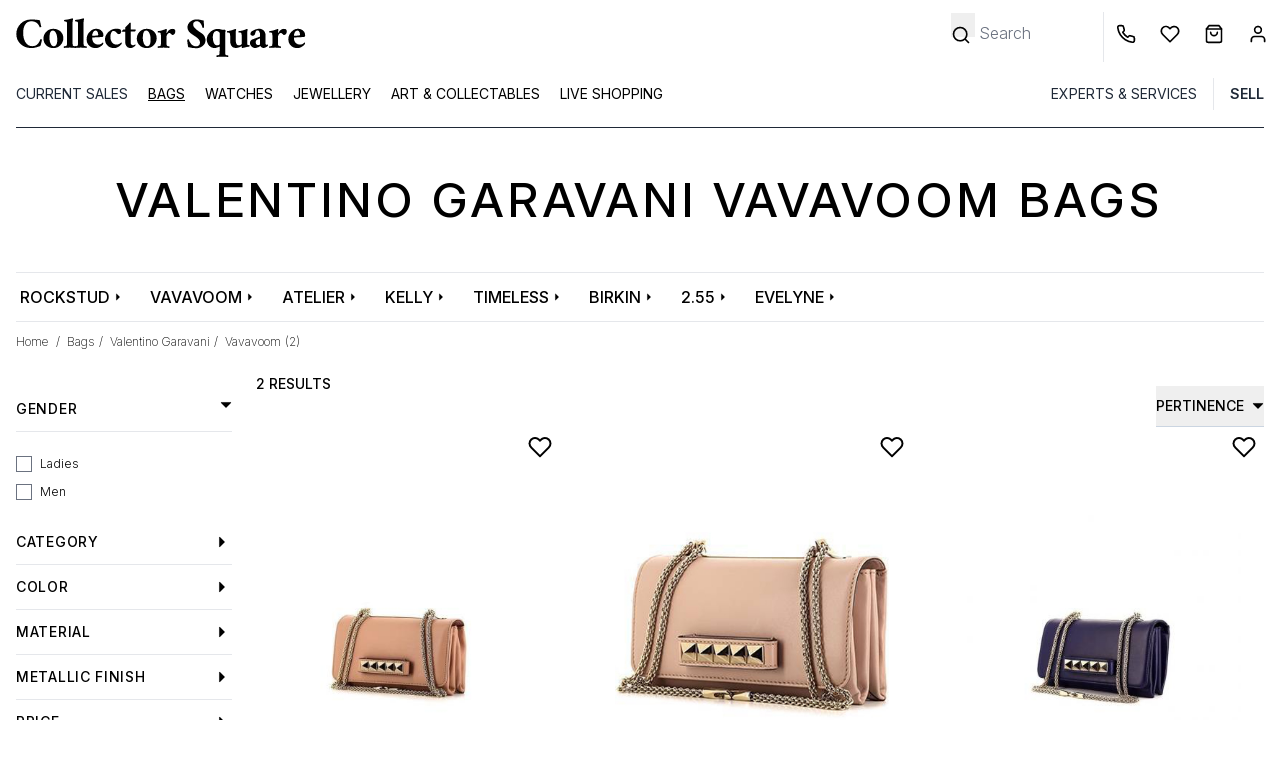

--- FILE ---
content_type: text/html; charset=UTF-8
request_url: https://www.collectorsquare.com/en/bags/valentino/vavavoom/
body_size: 39572
content:
<!DOCTYPE html>
<html class="no-js preload-css" lang="en"  xmlns:og="http://ogp.me/ns#">
    <head>
        <meta charset="UTF-8" />
        <title>                                                                                                        Second Hand Valentino Garavani Vavavoom Bags | Collector Square</title>

                    <meta property="og:title" content="Valentino Garavani Vavavoom bags" />
        <meta property="og:description" content="Buy and Sell your Luxury Bags on Collector Square. All Bags are Carefully Selected and Expertly Appraised. Dispatched within 24 hours." />
    
    <meta property="og:image" content="https://www.collectorsquare.combundles/csfront/img/logo-cs-black.png" />
        <meta property="og:url" content="https://www.collectorsquare.com/en/bags/valentino/vavavoom/" />
        <meta property="og:type" content="article" />
        <meta property="og:site_name" content="Collector Square" />
        <meta property="og:locale" content="en" />

        <meta name="viewport" content="width=device-width, initial-scale=1.0" />
        <link rel="preconnect" href="https://medias.collectorsquare.com/" />

        <meta name="description" content="Certified Valentino Garavani Vavavoom Bags Available on Collector Square. Excellent Condition. Dispatched within 24hrs.">                <meta name="keywords" content="Valentino Garavani, Vavavoom Bags, second hand">                                                                <link rel="preconnect" href="https://fonts.googleapis.com">
                    <link rel="preconnect" href="https://fonts.gstatic.com" crossorigin>
                    <link href="https://fonts.googleapis.com/css2?family=Inter:ital,opsz,wght@0,14..32,100..900;1,14..32,100..900&display=swap"
                          rel="preload" as="style" onload="this.onload=null;this.rel='stylesheet'"
                    >
                    <link rel="preload" href="/assets/b609facd/js/../css/tailwind.css" as="style" onload="this.onload=null;this.rel='stylesheet'">
                
            
                                            <style id="cs-h-icon">.cs-icon, .cs-icon-burger-menu-full {visibility: hidden;}</style>
            
    <style id="critical-css">*,:after,:before{--tw-border-spacing-x:0;--tw-border-spacing-y:0;--tw-translate-x:0;--tw-translate-y:0;--tw-rotate:0;--tw-skew-x:0;--tw-skew-y:0;--tw-scale-x:1;--tw-scale-y:1;--tw-pan-x: ;--tw-pan-y: ;--tw-pinch-zoom: ;--tw-scroll-snap-strictness:proximity;--tw-gradient-from-position: ;--tw-gradient-via-position: ;--tw-gradient-to-position: ;--tw-ordinal: ;--tw-slashed-zero: ;--tw-numeric-figure: ;--tw-numeric-spacing: ;--tw-numeric-fraction: ;--tw-ring-inset: ;--tw-ring-offset-width:0px;--tw-ring-offset-color:#fff;--tw-ring-color:rgba(59,130,246,.5);--tw-ring-offset-shadow:0 0 #0000;--tw-ring-shadow:0 0 #0000;--tw-shadow:0 0 #0000;--tw-shadow-colored:0 0 #0000;--tw-blur: ;--tw-brightness: ;--tw-contrast: ;--tw-grayscale: ;--tw-hue-rotate: ;--tw-invert: ;--tw-saturate: ;--tw-sepia: ;--tw-drop-shadow: ;--tw-backdrop-blur: ;--tw-backdrop-brightness: ;--tw-backdrop-contrast: ;--tw-backdrop-grayscale: ;--tw-backdrop-hue-rotate: ;--tw-backdrop-invert: ;--tw-backdrop-opacity: ;--tw-backdrop-saturate: ;--tw-backdrop-sepia: ;--tw-contain-size: ;--tw-contain-layout: ;--tw-contain-paint: ;--tw-contain-style: }::backdrop{--tw-border-spacing-x:0;--tw-border-spacing-y:0;--tw-translate-x:0;--tw-translate-y:0;--tw-rotate:0;--tw-skew-x:0;--tw-skew-y:0;--tw-scale-x:1;--tw-scale-y:1;--tw-pan-x: ;--tw-pan-y: ;--tw-pinch-zoom: ;--tw-scroll-snap-strictness:proximity;--tw-gradient-from-position: ;--tw-gradient-via-position: ;--tw-gradient-to-position: ;--tw-ordinal: ;--tw-slashed-zero: ;--tw-numeric-figure: ;--tw-numeric-spacing: ;--tw-numeric-fraction: ;--tw-ring-inset: ;--tw-ring-offset-width:0px;--tw-ring-offset-color:#fff;--tw-ring-color:rgba(59,130,246,.5);--tw-ring-offset-shadow:0 0 #0000;--tw-ring-shadow:0 0 #0000;--tw-shadow:0 0 #0000;--tw-shadow-colored:0 0 #0000;--tw-blur: ;--tw-brightness: ;--tw-contrast: ;--tw-grayscale: ;--tw-hue-rotate: ;--tw-invert: ;--tw-saturate: ;--tw-sepia: ;--tw-drop-shadow: ;--tw-backdrop-blur: ;--tw-backdrop-brightness: ;--tw-backdrop-contrast: ;--tw-backdrop-grayscale: ;--tw-backdrop-hue-rotate: ;--tw-backdrop-invert: ;--tw-backdrop-opacity: ;--tw-backdrop-saturate: ;--tw-backdrop-sepia: ;--tw-contain-size: ;--tw-contain-layout: ;--tw-contain-paint: ;--tw-contain-style: }*,:after,:before{border:0 solid #e5e7eb;box-sizing:border-box}:after,:before{--tw-content:""}:host,html{line-height:1.5;-webkit-text-size-adjust:100%;font-family:ui-sans-serif,system-ui,sans-serif,Apple Color Emoji,Segoe UI Emoji,Segoe UI Symbol,Noto Color Emoji;font-feature-settings:normal;font-variation-settings:normal;-moz-tab-size:4;-o-tab-size:4;tab-size:4}body{line-height:inherit;margin:0}hr{border-top-width:1px;color:inherit;height:0}h1,h2{font-size:inherit;font-weight:inherit}a{color:inherit;text-decoration:inherit}button,input{color:inherit;font-family:inherit;font-feature-settings:inherit;font-size:100%;font-variation-settings:inherit;font-weight:inherit;letter-spacing:inherit;line-height:inherit;margin:0;padding:0}button{text-transform:none}button{-webkit-appearance:button;background-color:transparent;background-image:none}:-moz-focusring{outline:auto}:-moz-ui-invalid{box-shadow:none}::-webkit-inner-spin-button,::-webkit-outer-spin-button{height:auto}[type=search]{-webkit-appearance:textfield;outline-offset:-2px}::-webkit-search-decoration{-webkit-appearance:none}::-webkit-file-upload-button{-webkit-appearance:button;font:inherit}h1,h2,hr,p{margin:0}ul{list-style:none;margin:0;padding:0}input::-moz-placeholder{color:#9ca3af}img,svg{display:block;vertical-align:middle}img{height:auto;max-width:100%}[type=search],[type=text]{-webkit-appearance:none;-moz-appearance:none;appearance:none;background-color:#fff;border-color:#6b7280;border-radius:0;border-width:1px;font-size:1rem;line-height:1.5rem;padding:.5rem .75rem;--tw-shadow:0 0 #0000}input::-moz-placeholder{color:#6b7280;opacity:1}::-webkit-datetime-edit-fields-wrapper{padding:0}::-webkit-date-and-time-value{min-height:1.5em;text-align:inherit}::-webkit-datetime-edit{display:inline-flex}::-webkit-datetime-edit,::-webkit-datetime-edit-day-field,::-webkit-datetime-edit-hour-field,::-webkit-datetime-edit-meridiem-field,::-webkit-datetime-edit-millisecond-field,::-webkit-datetime-edit-minute-field,::-webkit-datetime-edit-month-field,::-webkit-datetime-edit-second-field,::-webkit-datetime-edit-year-field{padding-bottom:0;padding-top:0}[type=checkbox]{-webkit-appearance:none;-moz-appearance:none;appearance:none;background-color:#fff;background-origin:border-box;border-color:#6b7280;border-width:1px;color:#2563eb;display:inline-block;flex-shrink:0;height:1rem;padding:0;-webkit-print-color-adjust:exact;print-color-adjust:exact;vertical-align:middle;width:1rem;--tw-shadow:0 0 #0000}[type=checkbox]{border-radius:0}body{font-family:Inter,ui-sans-serif,system-ui,sans-serif,Apple Color Emoji,Segoe UI Emoji,Segoe UI Symbol,Noto Color Emoji;font-weight:300;overflow-x:hidden;--tw-text-opacity:1;color:rgb(0 0 0/var(--tw-text-opacity,1))}.container{width:100%}@media (min-width:640px){.container{max-width:640px}}@media (min-width:768px){.container{max-width:768px}}@media (min-width:1024px){.container{max-width:1024px}}@media (min-width:1280px){.container{max-width:1280px}}.form-input{-webkit-appearance:none;-moz-appearance:none;appearance:none;background-color:#fff;border-color:#6b7280;border-radius:0;border-width:1px;font-size:1rem;line-height:1.5rem;padding:.5rem .75rem;--tw-shadow:0 0 #0000}.form-input::-moz-placeholder{color:#6b7280;opacity:1}.form-input::-webkit-datetime-edit-fields-wrapper{padding:0}.form-input::-webkit-date-and-time-value{min-height:1.5em;text-align:inherit}.form-input::-webkit-datetime-edit{display:inline-flex}.form-input::-webkit-datetime-edit,.form-input::-webkit-datetime-edit-day-field,.form-input::-webkit-datetime-edit-hour-field,.form-input::-webkit-datetime-edit-meridiem-field,.form-input::-webkit-datetime-edit-millisecond-field,.form-input::-webkit-datetime-edit-minute-field,.form-input::-webkit-datetime-edit-month-field,.form-input::-webkit-datetime-edit-second-field,.form-input::-webkit-datetime-edit-year-field{padding-bottom:0;padding-top:0}.form-checkbox{-webkit-appearance:none;-moz-appearance:none;appearance:none;background-color:#fff;background-origin:border-box;border-color:#6b7280;border-width:1px;color:#2563eb;display:inline-block;flex-shrink:0;height:1rem;padding:0;-webkit-print-color-adjust:exact;print-color-adjust:exact;vertical-align:middle;width:1rem;--tw-shadow:0 0 #0000}.form-checkbox{border-radius:0}.btn{display:inline-flex;justify-content:center;--tw-border-opacity:1;border-color:rgb(36 36 36/var(--tw-border-opacity,1));--tw-bg-opacity:1;background-color:rgb(36 36 36/var(--tw-bg-opacity,1));font-size:.875rem;line-height:1.25rem;padding:.625rem 1.25rem;text-transform:uppercase;--tw-text-opacity:1;color:rgb(255 255 255/var(--tw-text-opacity,1))}.btn-clear{border-width:1px;display:inline-flex;justify-content:center;--tw-border-opacity:1;border-color:rgb(36 36 36/var(--tw-border-opacity,1));font-size:.875rem;line-height:1.25rem;padding:.625rem 1.25rem;text-transform:uppercase}.cs-icon{display:inline-block;position:relative;width:1rem;z-index:0;fill:#000;stroke:#000}.no-scrollbar::-webkit-scrollbar{display:none}.no-scrollbar{-ms-overflow-style:none;scrollbar-width:none}.first-level-m{display:block;padding:.5rem .75rem;text-transform:uppercase;--tw-text-opacity:1;color:rgb(31 41 55/var(--tw-text-opacity,1))}@media (min-width:768px){.first-level-m{padding:0}}.arrow-right-icon-m{position:absolute;right:1.25rem;top:.5rem}.first-link-in-li-m{display:block;font-size:.875rem;line-height:1.25rem;padding-bottom:.125rem;padding-left:1.5rem;padding-right:1rem}.first-link-in-li-m span{top:.25rem}.second-link-in-li-m{display:block;font-size:.875rem;line-height:1.75rem;padding:0;top:.5rem}.banner-title-dynamic-page{font-size:1.5rem;font-weight:500;letter-spacing:.1em;line-height:2rem;margin-bottom:2rem;margin-top:2rem;text-align:center;text-transform:uppercase}@media (min-width:768px){.banner-title-dynamic-page{font-size:1.875rem;line-height:2.25rem;margin-bottom:3rem;margin-top:3rem}}@media (min-width:1280px){.banner-title-dynamic-page{font-size:3rem;line-height:1}}.products-list-page .product .image-slider{-ms-overflow-style:none;scrollbar-width:none}.products-list-page .product .image-slider::-webkit-scrollbar{display:none}.form-search-filters-container{display:none;height:100%;left:0;overflow:scroll;position:fixed;top:0;width:100%;z-index:50;--tw-bg-opacity:1;background-color:rgb(255 255 255/var(--tw-bg-opacity,1))}@media (min-width:1024px){.form-search-filters-container{display:block;overflow:hidden;padding-right:.5rem;position:relative;width:14rem;z-index:0}}.form-search-filters-container .filters{margin-bottom:5rem}@media (min-width:1024px){.form-search-filters-container .filters{margin-bottom:2rem}}.form-search-filters-container .filters .characteristic-title{border-bottom-width:1px;padding:1rem}@media (min-width:1024px){.form-search-filters-container .filters .characteristic-title{font-size:.875rem;font-weight:500;letter-spacing:.05em;line-height:1.25rem;padding:.75rem 0}}.form-search-filters-container .filters .characteristic-title div:first-child{display:flex;justify-content:space-between;text-transform:uppercase}.form-search-filters-container .filters .characteristic-title div:first-child .cs-icon{align-content:center;width:.75rem;fill:#000;stroke:#000}.form-search-filters-container .filters .subfilters{max-height:20rem;overflow-y:scroll;padding:1rem}@media (min-width:1024px){.form-search-filters-container .filters .subfilters{padding-left:0;padding-right:0}}.form-search-filters-container .filters .subfilters>div{margin-bottom:.5rem}@media (min-width:1024px){.form-search-filters-container .filters .subfilters>div{margin-bottom:.75rem}.form-search-filters-container .filters .subfilters label{font-size:.75rem;line-height:1rem}}.form-search-filters-container .filters input[type=checkbox]{border-width:1px;margin-right:.5rem;position:relative;top:.5rem}form .form-row,form input{text-align:left;width:100%;--tw-text-opacity:1;color:rgb(0 0 0/var(--tw-text-opacity,1))}form .form-row ::-moz-placeholder,form input ::-moz-placeholder{--tw-text-opacity:1;color:rgb(0 0 0/var(--tw-text-opacity,1))}form input[type=checkbox]{--tw-text-opacity:1;color:rgb(0 0 0/var(--tw-text-opacity,1));--tw-ring-offset-width:0px}form .form-input,form input[type=search],form input[type=text]{border-width:0 0 1px;--tw-border-opacity:1;border-color:rgb(0 0 0/var(--tw-border-opacity,1));padding-left:0}form label{font-size:.875rem;line-height:1.25rem;position:relative;top:.5rem}form button[type=submit]{margin-top:1rem}form input[type=search].search-no-border,form input[type=text].search-no-border{border-width:0}.invisible{visibility:hidden}.fixed{position:fixed}.absolute{position:absolute}.relative{position:relative}.-right-2{right:-.5rem}.-top-0\.5{top:-.125rem}.bottom-0{bottom:0}.bottom-0\.5{bottom:.125rem}.bottom-4{bottom:1rem}.end-0{inset-inline-end:0}.left-0{left:0}.left-1\/2{left:50%}.left-2{left:.5rem}.left-4{left:1rem}.right-10{right:2.5rem}.right-2{right:.5rem}.right-4{right:1rem}.right-8{right:2rem}.right-full{right:100%}.top-0{top:0}.top-2{top:.5rem}.top-6{top:1.5rem}.z-10{z-index:10}.z-20{z-index:20}.z-40{z-index:40}.float-left{float:left}.mx-1{margin-left:.25rem;margin-right:.25rem}.mx-2{margin-left:.5rem;margin-right:.5rem}.mx-4{margin-left:1rem;margin-right:1rem}.mx-auto{margin-left:auto;margin-right:auto}.\!mt-0{margin-top:0!important}.-mr-1{margin-right:-.25rem}.-mt-0\.5{margin-top:-.125rem}.-mt-10{margin-top:-2.5rem}.mb-2{margin-bottom:.5rem}.mb-8{margin-bottom:2rem}.ml-1{margin-left:.25rem}.ml-2{margin-left:.5rem}.ml-3{margin-left:.75rem}.ml-4{margin-left:1rem}.ml-px{margin-left:1px}.mr-0{margin-right:0}.mr-1{margin-right:.25rem}.mr-2{margin-right:.5rem}.mr-4{margin-right:1rem}.mr-5{margin-right:1.25rem}.mt-0{margin-top:0}.mt-1{margin-top:.25rem}.mt-2{margin-top:.5rem}.mt-3{margin-top:.75rem}.mt-4{margin-top:1rem}.mt-6{margin-top:1.5rem}.line-clamp-1{-webkit-line-clamp:1}.line-clamp-1,.line-clamp-2{display:-webkit-box;overflow:hidden;-webkit-box-orient:vertical}.line-clamp-2{-webkit-line-clamp:2}.block{display:block}.inline-block{display:inline-block}.flex{display:flex}.grid{display:grid}.hidden{display:none}.h-10{height:2.5rem}.h-16{height:4rem}.h-4{height:1rem}.h-8{height:2rem}.h-full{height:100%}.h-px{height:1px}.w-1\/2{width:50%}.w-10\/12{width:83.333333%}.w-11\/12{width:91.666667%}.w-12{width:3rem}.w-2{width:.5rem}.w-2\.5{width:.625rem}.w-2\/4{width:50%}.w-28{width:7rem}.w-3{width:.75rem}.w-4{width:1rem}.w-5{width:1.25rem}.w-56{width:14rem}.w-6{width:1.5rem}.w-fit{width:-moz-fit-content;width:fit-content}.w-full{width:100%}.w-px{width:1px}.max-w-52{max-width:13rem}.max-w-80{max-width:20rem}.max-w-screen-lg{max-width:1024px}.flex-1{flex:1 1 0%}.shrink-0{flex-shrink:0}.basis-1\/3{flex-basis:33.333333%}.-translate-x-1\/2{--tw-translate-x:-50%}.-translate-x-1\/2{transform:translate(var(--tw-translate-x),var(--tw-translate-y)) rotate(var(--tw-rotate)) skewX(var(--tw-skew-x)) skewY(var(--tw-skew-y)) scaleX(var(--tw-scale-x)) scaleY(var(--tw-scale-y))}.-rotate-90{transform:translate(var(--tw-translate-x),var(--tw-translate-y)) rotate(var(--tw-rotate)) skewX(var(--tw-skew-x)) skewY(var(--tw-skew-y)) scaleX(var(--tw-scale-x)) scaleY(var(--tw-scale-y))}.-rotate-90{--tw-rotate:-90deg}.snap-x{scroll-snap-type:x var(--tw-scroll-snap-strictness)}.snap-mandatory{--tw-scroll-snap-strictness:mandatory}.snap-center{scroll-snap-align:center}.grid-cols-4{grid-template-columns:repeat(4,minmax(0,1fr))}.flex-row{flex-direction:row}.flex-col{flex-direction:column}.flex-wrap{flex-wrap:wrap}.flex-nowrap{flex-wrap:nowrap}.items-center{align-items:center}.justify-center{justify-content:center}.justify-between{justify-content:space-between}.justify-items-center{justify-items:center}.gap-1{gap:.25rem}.gap-12{gap:3rem}.gap-2{gap:.5rem}.space-x-3>:not([hidden])~:not([hidden]){--tw-space-x-reverse:0;margin-left:calc(.75rem*(1 - var(--tw-space-x-reverse)));margin-right:calc(.75rem*var(--tw-space-x-reverse))}.self-center{align-self:center}.overflow-auto{overflow:auto}.overflow-hidden{overflow:hidden}.overflow-y-hidden{overflow-y:hidden}.overflow-x-scroll{overflow-x:scroll}.whitespace-nowrap{white-space:nowrap}.text-wrap{text-wrap:wrap}.text-nowrap{text-wrap:nowrap}.text-balance{text-wrap:balance}.rounded{border-radius:.25rem}.rounded-full{border-radius:9999px}.border{border-width:1px}.border-0{border-width:0}.border-b{border-bottom-width:1px}.border-b-2{border-bottom-width:2px}.border-l{border-left-width:1px}.border-dark_gray{--tw-border-opacity:1;border-color:rgb(36 36 36/var(--tw-border-opacity,1))}.border-gray-800{--tw-border-opacity:1;border-color:rgb(31 41 55/var(--tw-border-opacity,1))}.border-middle_gray{--tw-border-opacity:1;border-color:rgb(85 85 85/var(--tw-border-opacity,1))}.border-slate-500{--tw-border-opacity:1;border-color:rgb(100 116 139/var(--tw-border-opacity,1))}.border-b-black{--tw-border-opacity:1;border-bottom-color:rgb(0 0 0/var(--tw-border-opacity,1))}.border-b-white{--tw-border-opacity:1;border-bottom-color:rgb(255 255 255/var(--tw-border-opacity,1))}.bg-black{--tw-bg-opacity:1;background-color:rgb(0 0 0/var(--tw-bg-opacity,1))}.bg-gray-50{--tw-bg-opacity:1;background-color:rgb(249 250 251/var(--tw-bg-opacity,1))}.bg-lighter_gray{--tw-bg-opacity:1;background-color:rgb(244 245 246/var(--tw-bg-opacity,1))}.bg-middle_gray{--tw-bg-opacity:1;background-color:rgb(85 85 85/var(--tw-bg-opacity,1))}.bg-product_image_gray{--tw-bg-opacity:1;background-color:rgb(244 244 244/var(--tw-bg-opacity,1))}.bg-transparent{background-color:transparent}.bg-white{--tw-bg-opacity:1;background-color:rgb(255 255 255/var(--tw-bg-opacity,1))}.fill-black{fill:#000}.stroke-black{stroke:#000}.stroke-1{stroke-width:1}.stroke-4{stroke-width:4}.p-3{padding:.75rem}.p-4{padding:1rem}.px-12{padding-left:3rem;padding-right:3rem}.px-2{padding-left:.5rem;padding-right:.5rem}.px-3{padding-left:.75rem;padding-right:.75rem}.px-4{padding-left:1rem;padding-right:1rem}.px-5{padding-left:1.25rem;padding-right:1.25rem}.px-6{padding-left:1.5rem;padding-right:1.5rem}.py-1{padding-bottom:.25rem;padding-top:.25rem}.py-12{padding-bottom:3rem;padding-top:3rem}.py-2{padding-bottom:.5rem;padding-top:.5rem}.py-2\.5{padding-bottom:.625rem;padding-top:.625rem}.py-3{padding-bottom:.75rem;padding-top:.75rem}.py-4{padding-bottom:1rem;padding-top:1rem}.pb-2{padding-bottom:.5rem}.pb-3{padding-bottom:.75rem}.pb-4{padding-bottom:1rem}.pl-1{padding-left:.25rem}.pl-2{padding-left:.5rem}.pl-3{padding-left:.75rem}.pl-4{padding-left:1rem}.pl-5{padding-left:1.25rem}.pl-6{padding-left:1.5rem}.pr-1{padding-right:.25rem}.pr-12{padding-right:3rem}.pr-3{padding-right:.75rem}.pr-4{padding-right:1rem}.pr-5{padding-right:1.25rem}.pr-8{padding-right:2rem}.pt-1{padding-top:.25rem}.pt-2{padding-top:.5rem}.pt-4{padding-top:1rem}.pt-6{padding-top:1.5rem}.pt-8{padding-top:2rem}.pt-\[100\%\]{padding-top:100%}.text-center{text-align:center}.align-middle{vertical-align:middle}.text-2xs{font-size:.6rem;line-height:1rem}.text-sm{font-size:.875rem;line-height:1.25rem}.text-xs{font-size:.75rem;line-height:1rem}.font-extralight{font-weight:200}.font-medium{font-weight:500}.font-normal{font-weight:400}.font-semibold{font-weight:600}.uppercase{text-transform:uppercase}.capitalize{text-transform:capitalize}.leading-6{line-height:1.5rem}.leading-9{line-height:2.25rem}.text-white{--tw-text-opacity:1;color:rgb(255 255 255/var(--tw-text-opacity,1))}.underline{text-decoration-line:underline}.opacity-0{opacity:0}.shadow{--tw-shadow:0 1px 3px 0 rgba(0,0,0,.1),0 1px 2px -1px rgba(0,0,0,.1);--tw-shadow-colored:0 1px 3px 0 var(--tw-shadow-color),0 1px 2px -1px var(--tw-shadow-color)}.shadow{box-shadow:var(--tw-ring-offset-shadow,0 0 #0000),var(--tw-ring-shadow,0 0 #0000),var(--tw-shadow)}.shadow-md{--tw-shadow:0 4px 6px -1px rgba(0,0,0,.1),0 2px 4px -2px rgba(0,0,0,.1);--tw-shadow-colored:0 4px 6px -1px var(--tw-shadow-color),0 2px 4px -2px var(--tw-shadow-color);box-shadow:var(--tw-ring-offset-shadow,0 0 #0000),var(--tw-ring-shadow,0 0 #0000),var(--tw-shadow)}@media (min-width:640px){.sm\:right-0{right:0}.sm\:mx-4{margin-left:1rem;margin-right:1rem}.sm\:ml-1{margin-left:.25rem}.sm\:mr-1{margin-right:.25rem}.sm\:hidden{display:none}.sm\:w-1\/3{width:33.333333%}.sm\:max-w-80{max-width:20rem}.sm\:overflow-visible{overflow:visible}.sm\:text-base{font-size:1rem;line-height:1.5rem}.sm\:text-xs{font-size:.75rem;line-height:1rem}}@media (min-width:768px){.md\:h-12{height:3rem}.md\:w-10{width:2.5rem}.md\:w-auto{width:auto}.md\:border-0{border-width:0}.md\:bg-white{--tw-bg-opacity:1;background-color:rgb(255 255 255/var(--tw-bg-opacity,1))}.md\:pt-12{padding-top:3rem}.md\:text-base{font-size:1rem;line-height:1.5rem}}@media (min-width:1024px){.lg\:relative{position:relative}.lg\:right-0{right:0}.lg\:order-1{order:1}.lg\:order-2{order:2}.lg\:order-3{order:3}.lg\:order-4{order:4}.lg\:order-5{order:5}.lg\:order-6{order:6}.lg\:mx-0{margin-left:0;margin-right:0}.lg\:mx-4{margin-left:1rem;margin-right:1rem}.lg\:ml-64{margin-left:16rem}.lg\:mr-2{margin-right:.5rem}.lg\:mr-6{margin-right:1.5rem}.lg\:mt-6{margin-top:1.5rem}.lg\:block{display:block}.lg\:flex{display:flex}.lg\:hidden{display:none}.lg\:h-32{height:8rem}.lg\:h-auto{height:auto}.lg\:w-fit{width:-moz-fit-content;width:fit-content}.lg\:basis-1\/4{flex-basis:25%}.lg\:justify-end{justify-content:flex-end}.lg\:space-x-4>:not([hidden])~:not([hidden]){--tw-space-x-reverse:0;margin-left:calc(1rem*(1 - var(--tw-space-x-reverse)));margin-right:calc(1rem*var(--tw-space-x-reverse))}.lg\:border-0{border-width:0}.lg\:border-b{border-bottom-width:1px}.lg\:border-l{border-left-width:1px}.lg\:border-slate-300{--tw-border-opacity:1;border-color:rgb(203 213 225/var(--tw-border-opacity,1))}.lg\:px-0{padding-left:0;padding-right:0}.lg\:px-4{padding-left:1rem;padding-right:1rem}.lg\:pt-3{padding-top:.75rem}.lg\:text-left{text-align:left}.lg\:text-\[13px\]{font-size:13px}.lg\:text-\[15px\]{font-size:15px}.lg\:text-xs{font-size:.75rem;line-height:1rem}.lg\:leading-\[15px\]{line-height:15px}}@media (min-width:1280px){.xl\:max-w-screen-xl{max-width:1280px}}footer svg, .desc-report, input[name="email"], section.critical-hidden {display: none}
@media (min-width: 1024px) { button[data-widget-module-class="DropdownWidget"] { margin-top: -2rem; } }
@media (max-width: 1024px) { aside {display: none} }
.pt-\[100\%\]{padding-top:100%;}
</style>
        
        <link rel="icon" type="image/x-icon" href="/assets/b609facd/favicon.ico" />
        <link rel="apple-touch-icon-precomposed" href="https://www.collectorsquare.com/cs-touch-icon.png" />

            <!-- Google Tag Manager -->
    <script>!function(){"use strict";function l(e){for(var t=e,r=0,n=document.cookie.split(";");r<n.length;r++){var o=n[r].split("=");if(o[0].trim()===t)return o[1]}}function s(e){return localStorage.getItem(e)}function u(e){return window[e]}function A(e,t){e=document.querySelector(e);return t?null==e?void 0:e.getAttribute(t):null==e?void 0:e.textContent}var e=window,t=document,r="script",n="dataLayer",o="https://sst.collectorsquare.com",a="https://load.sst.collectorsquare.com",i="2ssgiqpysnw",c="ares=HgpOPiQ8RDdBOSEtSENPEUpcXUhWFQdaFAEfFRUSHQgFHQIMEQMMSRQBHg%3D%3D",g="stapeUserId",v="",E="",d=!1;try{var d=!!g&&(m=navigator.userAgent,!!(m=new RegExp("Version/([0-9._]+)(.*Mobile)?.*Safari.*").exec(m)))&&16.4<=parseFloat(m[1]),f="stapeUserId"===g,I=d&&!f?function(e,t,r){void 0===t&&(t="");var n={cookie:l,localStorage:s,jsVariable:u,cssSelector:A},t=Array.isArray(t)?t:[t];if(e&&n[e])for(var o=n[e],a=0,i=t;a<i.length;a++){var c=i[a],c=r?o(c,r):o(c);if(c)return c}else console.warn("invalid uid source",e)}(g,v,E):void 0;d=d&&(!!I||f)}catch(e){console.error(e)}var m=e,g=(m[n]=m[n]||[],m[n].push({"gtm.start":(new Date).getTime(),event:"gtm.js"}),t.getElementsByTagName(r)[0]),v=I?"&bi="+encodeURIComponent(I):"",E=t.createElement(r),f=(d&&(i=8<i.length?i.replace(/([a-z]{8}$)/,"kp$1"):"kp"+i),!d&&a?a:o);E.async=!0,E.src=f+"/"+i+".js?"+c+v,null!=(e=g.parentNode)&&e.insertBefore(E,g)}();</script>
    <!-- End Google Tag Manager -->
                    <link rel="alternate" href="https://www.collectorsquare.com/sacs/valentino/vavavoom/" hreflang="fr" />
            <link rel="alternate" href="https://www.collectorsquare.com/en/bags/valentino/vavavoom/" hreflang="en" />
            <link rel="alternate" href="https://www.collectorsquare.com/es/bolsos/valentino/vavavoom/" hreflang="es" />
            <link rel="alternate" href="https://www.collectorsquare.com/it/borse/valentino/vavavoom/" hreflang="it" />
            <link rel="alternate" href="https://www.collectorsquare.com/de/taschen/valentino/vavavoom/" hreflang="de" />
                    <link href="https://www.collectorsquare.com/en/bags/valentino/vavavoom/" rel="canonical" />
    <!-- START Rakuten Marketing Tracking -->
    <script type="text/javascript" defer>
        (function (url) {
            /* Tracking Bootstrap
             Set Up DataLayer objects/properties here */
            if (!window.DataLayer) {
                window.DataLayer = {};
            }
            if (!DataLayer.events) {
                DataLayer.events = {};
            }
            DataLayer.events.SiteSection = "1";
            var loc, ct = document.createElement("script");
            ct.type = "text/javascript";
            ct.async = true;
            ct.src = url;
            loc = document.getElementsByTagName('script')[0];
            loc.parentNode.insertBefore(ct, loc);
        }(document.location.protocol + "//intljs.rmtag.com/115174.ct.js"));
    </script>
    <!-- END Rakuten Marketing Tracking -->

                <script type="text/javascript" src="https://appleid.cdn-apple.com/appleauth/static/jsapi/appleid/1/en_US/appleid.auth.js" defer></script>

            <script type="text/javascript" src="https://cdn.sales.partner.stylight.net/v1/st.min.js" defer></script>
            <!-- TikTok tag placeholder -->
    </head>

    <body class=" anonymous-user products-list-page "
          itemscope itemtype="http://schema.org/WebPage"
          data-widget-module-id="cs/front/widget/detect-device-type"
          data-widget-module-class="DetectDeviceTypeWidget"
    >
        
<div class="top-menu-backdrop fixed bg-black w-full h-full opacity-0 invisible z-40">
    </div>


        <header class="fixed w-full z-40 h-16 lg:h-32 bg-white">
            <div class="flex flex-row border border-b-black justify-between h-16 lg:border-0 lg:h-auto lg:pt-3">
            <div class="flex flex-row items-center">
                <div class="pl-2 cs-icon cs-icon-burger-menu-full cursor-pointer lg:hidden w-12 md:w-10 bottom-0.5">
                    <svg xmlns="http://www.w3.org/2000/svg" fill="none" viewBox="0 0 24 24"><path stroke-linecap="round" stroke-linejoin="round" stroke-width="2" d="M3 18h18M3 12h18M3 6h18"/></svg>                </div>
                                <a href="/en/" title="Collector Square" class="max-w-80 block pl-3">
                    <svg class="w-full"
    xmlns="http://www.w3.org/2000/svg" xmlns:xlink="http://www.w3.org/1999/xlink" viewBox="0 0 1280 205" alt="Collector Square">
    <path class="st0" d="M121.5,111.4c1.8,0,3.9,0.7,6.3,2.2c0,1.3-0.6,4.9-1.9,10.7c-2.6,10.9-4.4,16.6-5.5,17c-5.8,2-11.8,3.9-18,5.7
    c-6.1,1.8-13.4,2.7-22,2.7s-16.5-1.5-23.9-4.6c-7.5-3-14-7.2-19.7-12.5C24.6,121.2,18.5,107,18.5,89.9c0-17.2,6.1-31.9,18.4-44.1
    C48.9,33.8,63.6,27.7,81,27.7c14.6,0,27.2,1.1,37.8,3.3l6.1,27.4c0,0.6-0.5,1.1-1.5,1.8c-1,0.6-2.1,1-3.3,1s-2-0.2-2.3-0.8
    c-2-6.2-4.6-10.9-8-14.3C103,38.9,94,35.3,82.7,35.3c-12.1,0-21.1,5-27.1,15.1c-5.3,8.8-8,20.2-8,34.2c0,15.7,3,28.7,9,39
    c7.1,12.1,17.1,18.1,29.9,18.1c12.2,0,21.3-4.8,27.1-14.3c3-4.4,4.9-8.1,6.1-11.1C120.7,113.4,121.4,111.7,121.5,111.4z"/>
    <path class="st0" d="M176.4,67.5c6.2,0,11.9,1,17.2,3c5.2,2,9.7,4.9,13.6,8.5c7.8,7.7,11.8,17.2,11.8,28.8
    c0,11.3-4.2,21.2-12.4,29.6c-7.8,8.2-17.8,12.4-29.9,12.4c-12.6,0-22.8-3.9-30.7-11.8c-7.8-7.8-11.8-17.5-11.8-28.8
    c0-11.2,4-20.9,12.1-29.3C154.3,71.7,164.3,67.5,176.4,67.5z M174.2,74.9c-8.2,0-12.8,6.8-13.7,20.3c-0.4,3.7-0.6,7.3-0.6,10.9
    c0,3.7,0.3,7.7,1,11.9c0.6,4.3,1.8,8.1,3.4,11.7c3.4,8.2,8.1,12.4,14,12.4c8.6,0,13.4-6.7,14.5-20c0.2-3.4,0.2-7,0.2-10.7
    s-0.4-7.7-1.1-12.1s-1.9-8.3-3.6-11.8C185,79.1,180.2,74.9,174.2,74.9z"/>
    <path class="st0" d="M271.2,149.2c-9.2-0.9-17.4-1.4-24.8-1.4s-15.6,0.5-24.8,1.4c-0.4-0.6-0.6-1.7-0.6-3.3s0.2-2.8,0.6-3.6
    c3.8,0,6.7-0.4,8.5-1.2c1.8-0.8,2.8-1.5,3-2.1c0.9-1.8,1.4-4.2,1.5-6.9c0.1-2.7,0.2-6.1,0.2-10.1V47.5c0-4-0.2-6.6-0.8-7.8
    c-0.6-1.2-1.4-2-2.3-2.3c-1-0.4-2.1-0.6-3.1-0.8c-2.6-0.7-4.5-1.1-5.7-1.1c-0.4,0-0.6-0.9-0.7-2.6c-0.1-1.8,0.2-2.8,0.7-3.2
    c12.2-1.3,22.9-3.4,32.1-6.3c1.7-0.6,2.6-0.8,2.7-0.8c1.3,0.4,2.2,1.4,2.7,3.3c-0.4,2.2-0.7,4.3-1.1,6.3c-0.6,2.7-0.8,6.8-0.8,12.1
    V122c0,9.1,0.2,14.4,0.8,15.7c0.6,1.4,1.4,2.3,2.3,2.7c1,0.5,2.1,0.9,3.1,1.2c2,0.4,4.2,0.6,6.5,0.6c0.4,0.7,0.6,1.9,0.6,3.6
    C271.7,147.4,271.6,148.7,271.2,149.2z"/>
    <path class="st0" d="M318.1,149.2c-9.2-0.9-17.4-1.4-24.8-1.4c-7.4,0-15.6,0.5-24.8,1.4c-0.4-0.6-0.6-1.7-0.6-3.3s0.2-2.8,0.6-3.6
    c3.8,0,6.7-0.4,8.5-1.2c1.8-0.8,2.8-1.5,3-2.1c0.9-1.8,1.4-4.2,1.5-6.9c0.1-2.7,0.2-6.1,0.2-10.1V47.5c0-4-0.2-6.6-0.8-7.8
    c-0.6-1.2-1.4-2-2.3-2.3c-1-0.4-2.1-0.6-3.1-0.8c-2.6-0.7-4.5-1.1-5.7-1.1c-0.4,0-0.6-0.9-0.7-2.6c-0.1-1.8,0.2-2.8,0.7-3.2
    c12.2-1.3,22.9-3.4,32.1-6.3c1.7-0.6,2.6-0.8,2.7-0.8c1.3,0.4,2.2,1.4,2.7,3.3c-0.4,2.2-0.7,4.3-1.1,6.3c-0.6,2.7-0.8,6.8-0.8,12.1
    V122c0,9.1,0.2,14.4,0.8,15.7c0.6,1.4,1.4,2.3,2.3,2.7c1,0.5,2.1,0.9,3.1,1.2c2,0.4,4.2,0.6,6.5,0.6c0.4,0.7,0.6,1.9,0.6,3.6
    C318.6,147.4,318.5,148.7,318.1,149.2z"/>
    <path class="st0" d="M385.3,102.3c-10.9,0.9-25.4,1.7-43.3,2.2c0,11.2,3.1,19.4,9.3,24.7c4.8,3.8,9.9,5.7,15.5,5.7c5.6,0,9.9-1,13-3
    s5.7-4,7.7-6.1c1.4,0.4,2.2,1.4,2.2,3s-0.3,3-1,4s-1.8,2.5-3.7,4.4c-1.8,1.9-4.2,3.8-6.9,5.6c-6.9,4.8-13.7,7.1-20,7.1
    c-6.4,0-11.9-0.9-16.4-2.6c-4.6-1.8-8.6-4.2-12.1-7.5c-7.5-7.1-11.3-16.4-11.3-27.7c0-11.7,4-22,12.1-30.7c8.6-9.3,17.9-14,27.9-14
    c10.8,0,19,3.2,24.7,9.6c4.8,5.1,7.1,11.1,7.1,17.8c0,2-0.5,3.8-1.4,5.2C387.9,101.6,386.7,102.3,385.3,102.3z M341.9,97.4
    c0.4,0,1.6-0.1,3.7-0.2c2.1-0.1,4.4-0.2,7-0.4c5.8-0.2,10.1-0.5,12.6-0.8c1.7-0.2,2.5-1.2,2.5-3.1s-0.2-4-0.6-6.1
    c-0.4-2.2-1-4.2-1.9-5.7c-2-4-4.6-6.1-7.8-6.1s-5.7,0.9-7.5,2.6c-1.8,1.8-3.4,3.8-4.6,6.1C343.1,88.4,341.9,93,341.9,97.4z"/>
    <path class="st0" d="M465.9,125.9c1.4,0.4,2.2,1.1,2.2,2.2v2.7c0,1.1-1.2,3-3.7,5.5c-2.5,2.6-5.2,4.8-8.1,6.5
    c-6.8,4.8-13.3,7.1-19.6,7.1c-6.3,0-11.7-0.9-16.3-2.6c-4.6-1.8-8.6-4.2-12.1-7.5c-7.7-7.3-11.5-16.5-11.5-27.7
    c0-11.3,4.8-21.6,14.3-30.7c9.7-9.5,20.7-14.3,32.9-14.3c8.6,0,14.7,1.1,18.4,3.3c2.4,2.4,3.6,5.1,3.6,8.1c0,3-0.9,5.7-2.7,8.2
    c-1.8,2.5-4.2,3.7-7.1,3.7c-3,0-5.2-1-6.9-2.9s-3.2-3.7-4.6-5.3c-3.3-3.7-7.4-5.5-12.4-5.5c-3.7,0-6.8,2.7-9.3,8.2
    c-2.2,4.8-3.3,10.3-3.3,16.7s0.8,11.7,2.5,15.9c1.7,4.2,3.8,7.6,6.3,10.1c4.8,4.8,10.1,7.1,16.2,7.1s10.6-1,13.7-3
    C461.3,129.9,463.8,127.9,465.9,125.9z"/>
    <path class="st0" d="M469.2,77.1c1.4-2,3.4-4,5.7-6.1h8v-9.6c3.4-3.1,6.8-6.4,10-9.9c3.2-3.4,6.1-6.5,8.9-9.3c1.1-0.7,2.1-1,3-1
    c0.9,0.1,1.4,0.4,1.7,1V71H527c0.7,0,1.1,0.9,1.1,2.6c0,1.8-1.4,3.7-4.2,5.9h-17.6v44.7c0,9.1,3.3,13.7,9.9,13.7c2,0,4-0.6,6.1-1.8
    c2-1.2,3.2-2,3.6-2.3c0.7,0.7,1.1,1.4,1.1,1.9c0,1.7-0.3,2.9-1,3.6c-0.6,0.7-1.5,1.7-2.7,2.7c-1.2,1.1-2.6,2.2-4.2,3.3
    c-4.8,3-8.7,4.4-11.9,4.4s-6.2-0.4-9-1.2c-2.9-0.8-5.3-2.3-7.5-4.6c-5.1-4.6-7.7-11.5-7.7-20.8V79.7h-12.9
    C469.4,79.3,469.2,78.4,469.2,77.1z"/>
    <path class="st0" d="M574.7,67.5c6.2,0,11.9,1,17.2,3c5.2,2,9.7,4.9,13.6,8.5c7.8,7.7,11.8,17.2,11.8,28.8
    c0,11.3-4.2,21.2-12.4,29.6c-7.8,8.2-17.8,12.4-29.9,12.4c-12.6,0-22.8-3.9-30.7-11.8c-7.8-7.8-11.8-17.5-11.8-28.8
    c0-11.2,4-20.9,12.1-29.3C552.6,71.7,562.7,67.5,574.7,67.5z M572.5,74.9c-8.2,0-12.8,6.8-13.7,20.3c-0.4,3.7-0.6,7.3-0.6,10.9
    c0,3.7,0.3,7.7,1,11.9c0.6,4.3,1.8,8.1,3.4,11.7c3.4,8.2,8.1,12.4,14,12.4c8.6,0,13.4-6.7,14.5-20c0.2-3.4,0.2-7,0.2-10.7
    s-0.4-7.7-1.1-12.1s-1.9-8.3-3.6-11.8C583.3,79.1,578.5,74.9,572.5,74.9z"/>
    <path class="st0" d="M647.4,147.8c-7.5,0-15.8,0.5-25,1.4c-0.4-0.6-0.6-1.7-0.6-3.3s0.2-2.8,0.6-3.6c3.8,0,6.7-0.4,8.5-1.2
    c1.8-0.8,3-1.5,3.3-2.1c0.9-2.2,1.4-7.8,1.4-17V98.5c0-1.4-0.2-3.7-0.6-6.5c-0.4-3-0.7-4.7-1.1-5.5c-1.3-2.4-5.1-3.6-11.5-3.6
    c-0.4-0.2-0.5-1.1-0.4-2.9c0.1-1.8,0.3-2.6,0.7-2.6c6.9-0.6,13.7-1.8,20.3-4c6.5-2.1,11.6-4,15.1-5.6c0.6,0.2,1.2,0.6,1.9,1.4
    c0.7,0.7,1,1.3,1,1.7c-0.1,0.4-0.2,1.2-0.4,2.5c-0.2,1.3-0.4,2.7-0.6,4.2s-0.4,3-0.6,4.6c-0.2,1.4-0.2,2.4-0.2,2.9
    c0,0.5,0.2,0.7,0.6,0.8c0.4,0.1,0.6,0.1,0.6-0.2c3.3-5.5,6.1-9.3,8.2-11.5c4.7-4.4,9.6-6.5,14.5-6.5c5.5,0,9.3,1,11.3,3
    c1.4,2.2,2.2,4.6,2.2,7.3c0,2.6-0.2,4.9-0.8,6.5c-0.6,1.8-1.4,3.4-2.5,4.8c-2.2,3.1-4.8,4.6-7.7,4.6c-1.7,0-3-0.6-4.2-1.7
    s-2.3-2.1-3.3-3c-1-0.9-2-1.8-3-2.6c-1-0.8-2.3-1.2-4-1.2s-3.2,0.6-4.6,1.8c-1.4,1.2-2.7,2.6-3.8,4.2c-2.2,3.3-3.3,6.2-3.3,8.8v22
    c0,9.1,0.2,14.4,0.8,15.7s1.3,2.3,2.2,2.7c0.9,0.5,1.9,0.9,3,1.2c1.8,0.4,3.8,0.6,5.7,0.6c0.4,0.7,0.6,1.9,0.6,3.6s-0.2,2.7-0.6,3.3
    C661.8,148.3,653.9,147.8,647.4,147.8z"/>
    <path class="st0" d="M785,142.6c4.4,0,8.3-1.4,11.8-4c3.4-2.6,5.2-7.2,5.2-13.6c0-5.5-3.4-11.3-10.1-17.2c-2.7-2.6-5.7-4.9-8.8-6.9
    c-3.1-2-6.1-4-8.8-5.9s-5.7-4-8.9-6.1s-6.1-4.6-8.6-7.4c-5.3-6.1-8-13.3-8-21.6c0-8.9,4.2-16.7,12.4-23.3c7.7-6.2,16.4-9.3,26.3-9.3
    c5.3,0,10.3,0.6,14.9,1.7c4.6,1.1,9.7,2.2,15.2,3.3c0.6,4.8,1,9.6,1.2,14.5s0.6,10.1,1,15.6c-0.7,0.7-1.4,1.1-1.9,1.1
    c-3.5,0-5.3-0.5-5.5-1.4c-0.9-6.1-3.4-11.8-7.4-17.2c-4.8-6.5-10.3-9.9-16.7-9.9c-3.7,0-7.1,1.1-10.4,3.3c-3.3,2.2-4.9,6.3-4.9,12.4
    c0,7.8,8.7,17.6,26,29.1c3,2,6,4.1,9.2,6.1s6.1,4.6,8.6,7.3c5.8,6.5,8.8,14.5,8.8,23.9c0,9.7-4.2,17.7-12.4,24.1
    c-7.8,6.2-16.8,9.3-26.9,9.3c-10.6,0-22.1-1.7-34.6-4.9c-1.8-9.7-3-16.9-3.4-21.6c-0.5-4.8-0.8-7.7-1-9c0.4-0.6,1.2-1.1,2.6-1.7
    c1.4-0.6,2.5-0.8,3.4-0.8c0.9,0,1.4,0.5,1.7,1.4c0.9,5.8,4,12,9.3,18.4C770.6,139,777.5,142.6,785,142.6z"/>
    <path class="st0" d="M922.6,187.9c-9.2-0.9-17.4-1.4-24.8-1.4c-7.4,0-15.6,0.5-24.8,1.4c-0.4-0.6-0.6-1.7-0.6-3.3
    c0-1.6,0.2-2.9,0.6-3.6c3.4,0,6.2-0.4,8.2-1.1c2-0.7,3.1-1.4,3.3-1.9c0.9-2.6,1.4-8.2,1.4-17v-15.6c0-0.6-0.1-1.2-0.2-1.9
    s-0.4-0.9-1-0.4c-0.6,0.5-1.5,1-3,1.8c-1.4,0.7-3.2,1.4-5.2,2.2c-9.2,3.4-17.6,3.4-25.2-0.2c-8.2-3.8-14-10.2-17.6-19.2
    c-1.8-4.4-2.7-9.6-2.7-15.6c0-6.1,1.4-11.8,4.4-17.4s6.7-10.4,11.3-14.4c9.3-8.2,20.3-12.4,32.9-12.4c3.4,0,7.2,0.7,11.3,2.1
    c4,1.4,7.4,2.1,10.1,2.1c2.7,0,4.9-0.5,6.3-1.4c3,2,4.4,3.6,4.4,4.6c-1.4,4.4-2.2,11.3-2.2,20.6V161c0,3.8,0.1,7.1,0.2,9.9
    c0.1,2.7,0.4,4.8,1,6.1c0.6,1.3,1.4,2.1,2.3,2.5c1,0.4,2.1,0.6,3.1,0.8c2,0.6,4.2,0.8,6.5,0.8c0.4,0.7,0.6,1.9,0.6,3.6
    S922.9,187.3,922.6,187.9z M883.6,81.5c-1.5-1.4-3.1-2.6-4.8-3.3c-1.7-0.7-3.9-1.1-6.7-1.1c-2.9,0-5.3,0.8-7.3,2.5
    c-2,1.7-3.6,3.8-4.6,6.3c-2.2,4.8-3.3,10-3.3,15.6c0,5.7,0.3,10.5,1,14.5c0.6,4,1.6,7.7,2.9,10.9c3.3,7.5,8.1,11.3,14.5,11.3
    c3.3,0,5.9-0.6,7.8-1.9c1.9-1.3,2.9-2.1,2.9-2.5V86.2C885.9,84.5,885.1,83,883.6,81.5z"/>
    <path class="st0" d="M967.3,77.4c11.9-0.9,23.5-4.2,35.1-9.6c0.7,0.2,1.4,0.6,2.2,1.4c0.7,0.7,1.1,1.3,1.1,1.7
    c-0.4,0.9-0.8,3.4-1.4,7.3c-0.6,3.9-0.8,7.2-0.8,9.7V129c0,1.4,0.1,2.7,0.2,3.8c0.1,1.1,0.6,2.1,1.5,3c1.1,1.1,3.8,1.7,8.2,1.7
    c0.4,0.7,0.6,1.7,0.6,2.9c0,1.2-0.4,2.2-1.1,3.1c-3.7,0.2-9.6,1.3-17.8,3.3c-8.2,2-12.6,3-13.2,3c-1.1,0-1.7-1.4-1.7-4.4v-3
    c0-0.7-0.2-1-0.6-0.8c-8.2,5.1-16.7,7.7-25.5,7.7c-11.9,0-19.3-6.7-22.2-20c-0.7-4-1.1-8.1-1.1-12.4V98.5c0-1.4-0.2-3.7-0.6-6.5
    c-0.4-3-0.7-4.7-1.1-5.5c-1-1.8-4-3-9.3-3.3c-1.1-0.2-1.8-0.3-2.1-0.4c-0.2-0.1-0.4-1-0.4-2.7c0-1.8,0.2-2.6,0.6-2.6
    c6.9-0.6,13.7-1.8,20.3-4c6.5-2.1,11.6-4,15.1-5.6c0.7,0.2,1.4,0.6,2.1,1.4c0.6,0.7,1,1.3,1,1.7c-0.4,0.7-0.7,2.3-1.1,4.6
    c-0.4,2.4-0.6,4.4-0.7,6.1c-0.1,1.7-0.2,3.8-0.2,6.3v20.8c0,9.7,0.9,17.1,2.7,22c1.8,5,5.6,7.5,11.3,7.5c2.6,0,5.2-0.7,7.8-2.2
    c2.6-1.4,4-3,4-4.4V98.5c0-1.4-0.2-3.7-0.6-6.5c-0.4-3-0.7-4.7-1.1-5.5c-1.1-2.4-4.9-3.6-11.5-3.6c-0.4-0.2-0.6-1.1-0.6-2.9
    C966.4,78.3,966.7,77.4,967.3,77.4z"/>
    <path class="st0" d="M1091.2,134.4c0.9,0.6,1.4,1.4,1.4,2.5c0,1.1-0.2,2.2-0.8,3.3c-1.1,1.1-3,2.6-5.7,4.4c-4.9,3.3-9,4.9-12.4,4.9
    s-6.2-1-8.9-2.9c-2.6-1.9-4.5-4-5.3-6.1c-2.6,2.6-6.1,4.8-10.9,6.5c-4.7,1.8-8.3,2.7-10.9,2.7c-2.6,0-5.3-0.6-8.2-1.9
    c-3-1.3-5.4-3-7.4-4.9c-4.6-4.6-6.9-9.1-6.9-13.7c0-4.6,1-8.1,2.9-10.9c1.9-2.6,3.9-4.3,6.1-4.9c2.1-0.6,4.6-1.5,7.4-2.6
    c2.8-1.1,5.9-2.3,9.2-3.6c4.2-1.4,10.1-3.7,17.6-6.5v-8.5c0-4.6-1-8.7-3-12.5c-2-3.8-4.6-5.6-8-5.6s-5.6,1.4-7,4.4
    c-1.4,3-2.3,5.9-2.9,9c-1.4,6.4-5,9.6-10.7,9.6c-2.4,0-4.6-0.8-6.5-2.3s-2.9-3.3-2.9-5.1c0-2.6,0.8-5.5,2.5-8.8c2-2,5.3-4.2,9.9-6.5
    c9.3-4.8,17.7-7.1,25.1-7.1c7.4,0,13.7,2.6,18.9,7.7c5.2,5.1,7.8,11.8,7.8,20v33.7c0,2.6,0.5,4.5,1.4,5.6c0.9,1.2,2,1.8,3.1,1.8
    c1.2,0,2.2-0.2,3.1-0.8L1091.2,134.4z M1050.6,137.1c2.4,0,4.2-0.5,5.6-1.5c1.4-1,2.1-1.8,2.1-2.3v-25.2c-2,0.9-4.1,1.8-6.1,2.6
    c-2.1,0.8-4.2,2-6.5,3.4c-4,2.7-6,6.4-5.9,10.9c0.1,4.6,1.4,7.7,3.7,9.4C1045.8,136.3,1048.2,137.1,1050.6,137.1z"/>
    <path class="st0" d="M1123,147.8c-7.5,0-15.8,0.5-25,1.4c-0.4-0.6-0.6-1.7-0.6-3.3s0.2-2.8,0.6-3.6c3.8,0,6.7-0.4,8.5-1.2
    c1.8-0.8,3-1.5,3.3-2.1c0.9-2.2,1.4-7.8,1.4-17V98.5c0-1.4-0.2-3.7-0.6-6.5c-0.4-3-0.7-4.7-1.1-5.5c-1.3-2.4-5.1-3.6-11.5-3.6
    c-0.4-0.2-0.5-1.1-0.4-2.9s0.3-2.6,0.7-2.6c6.9-0.6,13.7-1.8,20.3-4c6.5-2.1,11.6-4,15.1-5.6c0.6,0.2,1.2,0.6,1.9,1.4
    c0.7,0.7,1,1.3,1,1.7s-0.2,1.2-0.4,2.5c-0.2,1.3-0.4,2.7-0.6,4.2c-0.2,1.5-0.4,3-0.6,4.6c-0.2,1.4-0.2,2.4-0.2,2.9
    c0,0.5,0.2,0.7,0.6,0.8c0.4,0.1,0.6,0.1,0.6-0.2c3.3-5.5,6.1-9.3,8.2-11.5c4.7-4.4,9.6-6.5,14.5-6.5c5.5,0,9.3,1,11.3,3
    c1.4,2.2,2.2,4.6,2.2,7.3c0,2.6-0.2,4.9-0.8,6.5c-0.6,1.8-1.4,3.4-2.5,4.8c-2.2,3.1-4.8,4.6-7.7,4.6c-1.7,0-3-0.6-4.2-1.7
    s-2.3-2.1-3.3-3c-1-0.9-2-1.8-3-2.6c-1-0.8-2.3-1.2-4-1.2c-1.7,0-3.2,0.6-4.6,1.8s-2.7,2.6-3.8,4.2c-2.2,3.3-3.3,6.2-3.3,8.8v22
    c0,9.1,0.2,14.4,0.8,15.7s1.3,2.3,2.2,2.7c0.9,0.5,1.9,0.9,3,1.2c1.8,0.4,3.8,0.6,5.7,0.6c0.4,0.7,0.6,1.9,0.6,3.6s-0.2,2.7-0.6,3.3
    C1137.4,148.3,1129.6,147.8,1123,147.8z"/>
    <path class="st0" d="M1246,102.3c-10.9,0.9-25.4,1.7-43.3,2.2c0,11.2,3.1,19.4,9.3,24.7c4.8,3.8,9.9,5.7,15.5,5.7c5.6,0,9.9-1,13-3
    c3.1-2,5.7-4,7.7-6.1c1.4,0.4,2.2,1.4,2.2,3s-0.3,3-1,4c-0.6,1-1.8,2.5-3.7,4.4c-1.8,1.9-4.2,3.8-6.9,5.6c-6.9,4.8-13.7,7.1-20,7.1
    s-11.9-0.9-16.4-2.6c-4.6-1.8-8.6-4.2-12.1-7.5c-7.5-7.1-11.3-16.4-11.3-27.7c0-11.7,4-22,12.1-30.7c8.6-9.3,17.9-14,27.9-14
    c10.8,0,19,3.2,24.7,9.6c4.8,5.1,7.1,11.1,7.1,17.8c0,2-0.5,3.8-1.4,5.2C1248.7,101.6,1247.5,102.3,1246,102.3z M1202.8,97.4
    c0.4,0,1.6-0.1,3.7-0.2c2.1-0.1,4.4-0.2,7-0.4c5.8-0.2,10.1-0.5,12.6-0.8c1.7-0.2,2.5-1.2,2.5-3.1s-0.2-4-0.6-6.1s-1-4.2-1.9-5.7
    c-2-4-4.6-6.1-7.8-6.1c-3.2,0-5.7,0.9-7.5,2.6c-1.8,1.8-3.4,3.8-4.6,6.1C1203.8,88.4,1202.8,93,1202.8,97.4z"/>
</svg>

                </a>
            </div>
            <div class="flex items-center">
        <form class="hidden lg:block relative bottom-4" method="GET" action="/en/search">
        <button type="submit" aria-label="search" class="pr-1">
            <span class="cs-icon align-middle w-5 cursor-pointer relative top-2"><svg xmlns="http://www.w3.org/2000/svg" fill="none" viewBox="0 0 24 24"><path stroke-linecap="round" stroke-linejoin="round" stroke-width="2" d="M11 19a8 8 0 1 0 0-16 8 8 0 0 0 0 16m10 2-4.35-4.35"/></svg></span>
        </button>
        <label>
            <input type="text" name="search[keywords]" class="form-control form-input floatl__input  w-28 search-no-border"
               value="" placeholder="Search"  aria-label="search">
        </label>
    </form>

    <div class="flex flex-row ml-3 p-3 space-x-3 lg:space-x-4 lg:border-l"
                    data-widget-module-id="cs/common/widget/cart-display"
            data-widget-module-class="CartDisplayWidget"
            data-cart-product="cs-cart-product"
            >
        <a href="/en/customer-service"
           class="hidden lg:block lg:basis-1/4"
           title="Customer service"
        >
            <span class="cs-icon w-5 mr-2"><svg xmlns="http://www.w3.org/2000/svg" fill="none" viewBox="0 0 24 24"><path stroke-linecap="round" stroke-linejoin="round" stroke-width="2" d="M22 16.92v3a2 2 0 0 1-2.18 2 19.8 19.8 0 0 1-8.63-3.07 19.5 19.5 0 0 1-6-6 19.8 19.8 0 0 1-3.07-8.67A2 2 0 0 1 4.11 2h3a2 2 0 0 1 2 1.72c.127.96.361 1.903.7 2.81a2 2 0 0 1-.45 2.11L8.09 9.91a16 16 0 0 0 6 6l1.27-1.27a2 2 0 0 1 2.11-.45c.907.339 1.85.573 2.81.7A2 2 0 0 1 22 16.92"/></svg></span></a>
                    <a class="hidden lg:block basis-1/3 lg:basis-1/4 ajax-login-link"
               href="/en/account-creation"
               data-widget-module-id="cs/front/widget/ajax-popin-link"
               data-widget-module-class="AjaxPopinLinkWidget"
               data-datalayer-event="login_popup"
               title="My wishlist"
               data-rounded-corner="false"
               data-target-node=".main-section"
               data-hide-title="true"
               rel="nofollow"
            >
                <span class="cs-icon w-5 mr-2"><svg xmlns="http://www.w3.org/2000/svg" fill="none" viewBox="0 0 24 24"><path stroke-linecap="round" stroke-linejoin="round" stroke-width="2" d="M20.84 4.61a5.5 5.5 0 0 0-7.78 0L12 5.67l-1.06-1.06a5.501 5.501 0 0 0-7.78 7.78l1.06 1.06L12 21.23l7.78-7.78 1.06-1.06a5.5 5.5 0 0 0 0-7.78"/></svg></span>
            </a>
        
        <div class="cs-icon-search lg:hidden basis-1/3 lg:basis-1/4">
            <span class="cs-icon w-5 mr-0 sm:mr-1"><svg xmlns="http://www.w3.org/2000/svg" fill="none" viewBox="0 0 24 24"><path stroke-linecap="round" stroke-linejoin="round" stroke-width="2" d="M11 19a8 8 0 1 0 0-16 8 8 0 0 0 0 16m10 2-4.35-4.35"/></svg></span>
        </div>

        <a href="/en/tunnel/login" title="Your order" rel="nofollow"
   class="block basis-1/3 lg:basis-1/4 relative"
>
    <span class="cs-icon w-5 -mr-1 sm:mr-1 lg:mr-2"><svg xmlns="http://www.w3.org/2000/svg" fill="none" viewBox="0 0 24 24"><path stroke-linecap="round" stroke-linejoin="round" stroke-width="2" d="M6 2 3 6v14a2 2 0 0 0 2 2h14a2 2 0 0 0 2-2V6l-3-4z"/><path stroke-linecap="round" stroke-linejoin="round" stroke-width="2" d="M16 10a4 4 0 1 1-8 0M3 6h18"/></svg></span>
    <div class="absolute rounded-full text-white bg-black w-4 h-4 text-center -top-0.5 -right-2 sm:right-0 text-xs cart-product-quantity hidden"> </div>
</a>

                    <a class="block basis-1/3 lg:basis-1/4 ajax-login-link"
               href="/en/account-creation"
               data-widget-module-id="cs/front/widget/ajax-popin-link"
               data-widget-module-class="AjaxPopinLinkWidget"
               data-datalayer-event="login_popup"
               data-hide-title="true"
               data-target-node=".main-section"
               title="My account"
               rel="nofollow"
            >
                <span class="cs-icon w-5"><svg xmlns="http://www.w3.org/2000/svg" fill="none" viewBox="0 0 24 24"><path stroke-linecap="round" stroke-linejoin="round" stroke-width="2" d="M20 21v-2a4 4 0 0 0-4-4H8a4 4 0 0 0-4 4v2m8-10a4 4 0 1 0 0-8 4 4 0 0 0 0 8"/></svg></span>
            </a>
            </div>
</div>

        </div>

                                                                        
        

<nav role="navigation" class="w-11/12 absolute lg:hidden" data-widget-module-id="cs/front/widget/mobile-menu" data-widget-module-class="MobileMenuWidget">

    <div class="nav-menu hidden flex-col h-full">
        <ul class="bg-white flex-1 overflow-auto flex flex-col gap-1">
            <li class="search block">
                <div class="relative py-4 pr-5 pl-6">
                    

        
    <form method="GET" action="/en/search" id="menu-search-form">
        <div  class="bg-lighter_gray py-1 pl-4 rounded lg:mx-0 ">
            <span class="cs-icon w-6 align-middle cursor-pointer mr-1" onclick="if (document.getElementById('menu-search-value').value !== '') { document.getElementById('menu-search-form').submit(); }"><svg xmlns="http://www.w3.org/2000/svg" fill="none" viewBox="0 0 24 24"><path stroke-linecap="round" stroke-linejoin="round" stroke-width="2" d="M11 19a8 8 0 1 0 0-16 8 8 0 0 0 0 16m10 2-4.35-4.35"/></svg></span>
            <input type="search" class="bg-transparent border-0 text-sm w-10/12 search-no-border" id="menu-search-value" name="search[keywords]"
                   placeholder="Search" />
        </div>
    </form>
                </div>
            </li>
            <li class="show-more block relative mt-4 font-normal">
                <a class="show-menu-content show-menu-content-icon first-link-in-li-m" href="javascript:void(0)"
                   title="CURRENT SALES">
                    <span>CURRENT SALES</span>
                    <span class="cs-icon cs-icon-menu arrow-right-icon-m w-2.5 right-8 -rotate-90"><svg xmlns="http://www.w3.org/2000/svg" xml:space="preserve" viewBox="0 0 80 80"><path d="M73.6 24.3c0 .6-.2 1.2-.7 1.6L41.6 57.3c-.9.9-2.3.9-3.2 0L7 25.9c-.9-.9-.8-2.3 0-3.2.4-.4 1-.6 1.6-.6h62.8c.6 0 1.1.2 1.6.7.4.3.6.9.6 1.5"/></svg></span>
                </a>
                <div class="menu-content hidden list-links-container pl-6">
                    <ul class="mb-2">
                                                    <li>
                                <a class="second-link-in-li-m" href="/en/private-sale/1674"
                                   title="DATEJUST ONLY"
                                >
                                    <span>Datejust only</span><br>
                                </a>
                            </li>
                                                    <li>
                                <a class="second-link-in-li-m" href="/en/private-sale/1669"
                                   title="GOLDEN WATCHES"
                                >
                                    <span>Golden watches</span><br>
                                </a>
                            </li>
                                                    <li>
                                <a class="second-link-in-li-m" href="/en/private-sale/1666"
                                   title="100% NECKLACES"
                                >
                                    <span>100% necklaces</span><br>
                                </a>
                            </li>
                                                    <li>
                                <a class="second-link-in-li-m" href="/en/private-sale/1662"
                                   title="HERMÈS ONLY"
                                >
                                    <span>Hermès only</span><br>
                                </a>
                            </li>
                                                <li>
                            <a class="second-link-in-li-m" href="/en/private-sales">
                                <span>See all sales</span>
                            </a>
                        </li>
                    </ul>
                </div>
            </li>
                            
    <li class="show-more bag relative font-normal">
        <a href="javascript:void(0)"
           class="show-menu-content show-menu-content-icon first-link-in-li-m selected"
           title="Bags">
            <span>BAGS</span>
            <span class="cs-icon cs-icon-menu arrow-right-icon-m -rotate-90 w-2.5 right-8"><svg xmlns="http://www.w3.org/2000/svg" xml:space="preserve" viewBox="0 0 80 80"><path d="M73.6 24.3c0 .6-.2 1.2-.7 1.6L41.6 57.3c-.9.9-2.3.9-3.2 0L7 25.9c-.9-.9-.8-2.3 0-3.2.4-.4 1-.6 1.6-.6h62.8c.6 0 1.1.2 1.6.7.4.3.6.9.6 1.5"/></svg></span>
        </a>
        <div class="menu-content hidden list-links-container pl-6">
            <div class="show-more-sub show-more-sub-brand">
                                <ul>
                    <li>
                        <a class="second-link-in-li-m" href="/en/bags.html" title="All bags">
                            <span>All bags</span>
                        </a>
                    </li>
                                            <li>
                            <a class="second-link-in-li-m" href="/en/bags/hermes/" title="Hermès">Hermès</a>
                        </li>
                                            <li>
                            <a class="second-link-in-li-m" href="/en/bags/chanel/" title="Chanel">Chanel</a>
                        </li>
                                            <li>
                            <a class="second-link-in-li-m" href="/en/bags/louis-vuitton/" title="Louis Vuitton">Louis Vuitton</a>
                        </li>
                                            <li>
                            <a class="second-link-in-li-m" href="/en/bags/dior/" title="Dior">Dior</a>
                        </li>
                                            <li>
                            <a class="second-link-in-li-m" href="/en/bags/saint-laurent/" title="Saint Laurent">Saint Laurent</a>
                        </li>
                                            <li>
                            <a class="second-link-in-li-m" href="/en/bags/celine/" title="Celine">Celine</a>
                        </li>
                                            <li>
                            <a class="second-link-in-li-m" href="/en/bags/gucci/" title="Gucci">Gucci</a>
                        </li>
                                            <li>
                            <a class="second-link-in-li-m" href="/en/bags/fendi/" title="Fendi">Fendi</a>
                        </li>
                                            <li>
                            <a class="second-link-in-li-m" href="/en/bags/bottega-veneta/" title="Bottega Veneta">Bottega Veneta</a>
                        </li>
                                            <li>
                            <a class="second-link-in-li-m" href="/en/bags/loewe/" title="Loewe">Loewe</a>
                        </li>
                                    </ul>
                <ul class="sub-menu-content-more-brands">
                                    </ul>
                <ul class="show-more-sub-more-brands clearfix relative mb-2" data-universe="bag">
                    <li>
                        <a href="javascript:void(0)" class="second-link-in-li-m" title="See all brands">
                            See all brands
                        </a>
                        <span class="cs-icon absolute right-8 top-2 cs-icon-sub-menu-more-brands w-2.5 -rotate-90"><svg xmlns="http://www.w3.org/2000/svg" xml:space="preserve" viewBox="0 0 80 80"><path d="M73.6 24.3c0 .6-.2 1.2-.7 1.6L41.6 57.3c-.9.9-2.3.9-3.2 0L7 25.9c-.9-.9-.8-2.3 0-3.2.4-.4 1-.6 1.6-.6h62.8c.6 0 1.1.2 1.6.7.4.3.6.9.6 1.5"/></svg></span>
                    </li>
                </ul>
            </div>
        </div>
    </li>


                            
    <li class="show-more wtc relative font-normal">
        <a href="javascript:void(0)"
           class="show-menu-content show-menu-content-icon first-link-in-li-m "
           title="Watches">
            <span>WATCHES</span>
            <span class="cs-icon cs-icon-menu arrow-right-icon-m -rotate-90 w-2.5 right-8"><svg xmlns="http://www.w3.org/2000/svg" xml:space="preserve" viewBox="0 0 80 80"><path d="M73.6 24.3c0 .6-.2 1.2-.7 1.6L41.6 57.3c-.9.9-2.3.9-3.2 0L7 25.9c-.9-.9-.8-2.3 0-3.2.4-.4 1-.6 1.6-.6h62.8c.6 0 1.1.2 1.6.7.4.3.6.9.6 1.5"/></svg></span>
        </a>
        <div class="menu-content hidden list-links-container pl-6">
            <div class="show-more-sub show-more-sub-brand">
                                <ul>
                    <li>
                        <a class="second-link-in-li-m" href="/en/watches.html" title="All watches">
                            <span>All watches</span>
                        </a>
                    </li>
                                            <li>
                            <a class="second-link-in-li-m" href="/en/watches/rolex/" title="Rolex">Rolex</a>
                        </li>
                                            <li>
                            <a class="second-link-in-li-m" href="/en/watches/cartier/" title="Cartier">Cartier</a>
                        </li>
                                            <li>
                            <a class="second-link-in-li-m" href="/en/watches/patek-philippe/" title="Patek Philippe">Patek Philippe</a>
                        </li>
                                            <li>
                            <a class="second-link-in-li-m" href="/en/watches/chanel/" title="Chanel">Chanel</a>
                        </li>
                                            <li>
                            <a class="second-link-in-li-m" href="/en/watches/audemars-piguet/" title="Audemars Piguet">Audemars Piguet</a>
                        </li>
                                            <li>
                            <a class="second-link-in-li-m" href="/en/watches/jaeger-lecoultre/" title="Jaeger-LeCoultre">Jaeger-LeCoultre</a>
                        </li>
                                            <li>
                            <a class="second-link-in-li-m" href="/en/watches/omega/" title="Omega">Omega</a>
                        </li>
                                            <li>
                            <a class="second-link-in-li-m" href="/en/watches/hermes/" title="Hermès">Hermès</a>
                        </li>
                                            <li>
                            <a class="second-link-in-li-m" href="/en/watches/piaget/" title="Piaget">Piaget</a>
                        </li>
                                            <li>
                            <a class="second-link-in-li-m" href="/en/watches/breitling/" title="Breitling">Breitling</a>
                        </li>
                                    </ul>
                <ul class="sub-menu-content-more-brands">
                                    </ul>
                <ul class="show-more-sub-more-brands clearfix relative mb-2" data-universe="wtc">
                    <li>
                        <a href="javascript:void(0)" class="second-link-in-li-m" title="See all brands">
                            See all brands
                        </a>
                        <span class="cs-icon absolute right-8 top-2 cs-icon-sub-menu-more-brands w-2.5 -rotate-90"><svg xmlns="http://www.w3.org/2000/svg" xml:space="preserve" viewBox="0 0 80 80"><path d="M73.6 24.3c0 .6-.2 1.2-.7 1.6L41.6 57.3c-.9.9-2.3.9-3.2 0L7 25.9c-.9-.9-.8-2.3 0-3.2.4-.4 1-.6 1.6-.6h62.8c.6 0 1.1.2 1.6.7.4.3.6.9.6 1.5"/></svg></span>
                    </li>
                </ul>
            </div>
        </div>
    </li>


                            
    <li class="show-more jwl relative font-normal">
        <a href="javascript:void(0)"
           class="show-menu-content show-menu-content-icon first-link-in-li-m "
           title="Jewellery">
            <span>JEWELLERY</span>
            <span class="cs-icon cs-icon-menu arrow-right-icon-m -rotate-90 w-2.5 right-8"><svg xmlns="http://www.w3.org/2000/svg" xml:space="preserve" viewBox="0 0 80 80"><path d="M73.6 24.3c0 .6-.2 1.2-.7 1.6L41.6 57.3c-.9.9-2.3.9-3.2 0L7 25.9c-.9-.9-.8-2.3 0-3.2.4-.4 1-.6 1.6-.6h62.8c.6 0 1.1.2 1.6.7.4.3.6.9.6 1.5"/></svg></span>
        </a>
        <div class="menu-content hidden list-links-container pl-6">
            <div class="show-more-sub show-more-sub-brand">
                                <ul>
                    <li>
                        <a class="second-link-in-li-m" href="/en/jewels/" title="All jewellery">
                            <span>All jewellery</span>
                        </a>
                    </li>
                                            <li>
                            <a class="second-link-in-li-m" href="/en/jewels/cartier/" title="Cartier">Cartier</a>
                        </li>
                                            <li>
                            <a class="second-link-in-li-m" href="/en/jewels/van-cleef-arpels/" title="Van Cleef &amp; Arpels">Van Cleef &amp; Arpels</a>
                        </li>
                                            <li>
                            <a class="second-link-in-li-m" href="/en/jewels/bulgari/" title="Bulgari">Bulgari</a>
                        </li>
                                            <li>
                            <a class="second-link-in-li-m" href="/en/jewels/pomellato/" title="Pomellato">Pomellato</a>
                        </li>
                                            <li>
                            <a class="second-link-in-li-m" href="/en/jewels/fred/" title="Fred">Fred</a>
                        </li>
                                            <li>
                            <a class="second-link-in-li-m" href="/en/jewels/boucheron/" title="Boucheron">Boucheron</a>
                        </li>
                                            <li>
                            <a class="second-link-in-li-m" href="/en/jewels/tiffany-co/" title="Tiffany &amp; Co">Tiffany &amp; Co</a>
                        </li>
                                            <li>
                            <a class="second-link-in-li-m" href="/en/jewels/chanel/" title="Chanel">Chanel</a>
                        </li>
                                            <li>
                            <a class="second-link-in-li-m" href="/en/jewels/hermes/" title="Hermès">Hermès</a>
                        </li>
                                            <li>
                            <a class="second-link-in-li-m" href="/en/jewels/dior/" title="Dior">Dior</a>
                        </li>
                                            <li>
                            <a class="second-link-in-li-m" href="/en/jewels/chaumet/" title="Chaumet">Chaumet</a>
                        </li>
                                    </ul>
                <ul class="sub-menu-content-more-brands">
                                    </ul>
                <ul class="show-more-sub-more-brands clearfix relative mb-2" data-universe="jwl">
                    <li>
                        <a href="javascript:void(0)" class="second-link-in-li-m" title="See all brands">
                            See all brands
                        </a>
                        <span class="cs-icon absolute right-8 top-2 cs-icon-sub-menu-more-brands w-2.5 -rotate-90"><svg xmlns="http://www.w3.org/2000/svg" xml:space="preserve" viewBox="0 0 80 80"><path d="M73.6 24.3c0 .6-.2 1.2-.7 1.6L41.6 57.3c-.9.9-2.3.9-3.2 0L7 25.9c-.9-.9-.8-2.3 0-3.2.4-.4 1-.6 1.6-.6h62.8c.6 0 1.1.2 1.6.7.4.3.6.9.6 1.5"/></svg></span>
                    </li>
                </ul>
            </div>
        </div>
    </li>


            
                                    
            <li class="show-more obj block relative font-normal">
                <a href="javascript:void(0)"
                   class="show-menu-content show-menu-content-icon first-link-in-li-m "
                   title="Art &amp; Collectables">
                    <span>ART &amp; COLLECTABLES</span>
                    <span class="cs-icon cs-icon-menu arrow-right-icon-m w-2.5 right-8 -rotate-90"><svg xmlns="http://www.w3.org/2000/svg" xml:space="preserve" viewBox="0 0 80 80"><path d="M73.6 24.3c0 .6-.2 1.2-.7 1.6L41.6 57.3c-.9.9-2.3.9-3.2 0L7 25.9c-.9-.9-.8-2.3 0-3.2.4-.4 1-.6 1.6-.6h62.8c.6 0 1.1.2 1.6.7.4.3.6.9.6 1.5"/></svg></span>
                </a>
                <div class="menu-content hidden list-links-container pl-6">
                    <ul>
                        <li>
                            <a class="second-link-in-li-m" href="/art-&amp;-collectables/" title="All Collectibles">
                                <span>All Collectibles</span>
                            </a>
                        </li>
                                                                                                                                        <li>
                                <a class="show-sub-menu-content second-link-in-li-m" href="/en/art-&amp;-collectables/fine-art-objects/" title="Fine Art Objects">
                                    Fine Art Objects
                                </a>
                            </li>
                                                                                                                                        <li>
                                <a class="show-sub-menu-content second-link-in-li-m" href="/en/art-&amp;-collectables/works-on-paper/" title="Works on paper">
                                    Works on paper
                                </a>
                            </li>
                                                                                                                                        <li>
                                <a class="show-sub-menu-content second-link-in-li-m" href="/en/art-&amp;-collectables/collectables/" title="Collectables">
                                    Collectables
                                </a>
                            </li>
                                            </ul>
                </div>
            </li>
                            <li class="block mt-6 font-normal">
                    <a class="text-sm pr-4 pl-6" href="/en/expertise-request?f=mb" title="Sell an item">
                        SELL AN ITEM
                    </a>
                </li>
                        <li class="show-more block relative font-normal">
                <a class="lpi show-menu-content first-link-in-li-m" href="javascript:void(0)" title="Experts &amp; Services">
                    EXPERTS &amp; SERVICES
                    <span class="cs-icon cs-icon-menu arrow-right-icon-m w-2.5 right-8 -rotate-90"><svg xmlns="http://www.w3.org/2000/svg" xml:space="preserve" viewBox="0 0 80 80"><path d="M73.6 24.3c0 .6-.2 1.2-.7 1.6L41.6 57.3c-.9.9-2.3.9-3.2 0L7 25.9c-.9-.9-.8-2.3 0-3.2.4-.4 1-.6 1.6-.6h62.8c.6 0 1.1.2 1.6.7.4.3.6.9.6 1.5"/></svg></span>
                </a>
                <div class="menu-content hidden pl-6">
                    <ul>
                        <li>
                            <a class="second-link-in-li-m" href="/en/lux-price-index" title="Sell an item">Our Experts</a>
                        </li>
                        <li>
                            <a class="second-link-in-li-m" href="/en/watch-service-center.html" title="Trade with Collector Switch">Watch Service Center</a>
                        </li>
                        <li>
                            <a class="second-link-in-li-m" href="/en/leather-goods-service-center.html" title="Trade with Collector Switch">Leather Goods Service Center</a>
                        </li>
                        <li>
                            <a class="second-link-in-li-m" href="/en/jeweller-service-center.html" title="Trade with Collector Switch">Jewellery Service Center</a>
                        </li>
                    </ul>
                </div>
            </li>
            <li class="block relative font-normal">
                <a class="first-link-in-li-m" href="/en/live-shopping"
                   title="Live Shopping">
                    <span>LIVE SHOPPING</span>
                </a>
            </li>
            <li class="mt-6 font-normal">
                                    <div class="show-more block relative bg-white">
                        <a class="ajax-login-link show-menu-content relative flex justify-between pb-4 pl-6 pr-4 leading-9 text-sm"
                           href="/en/account-creation"
                           data-widget-module-id="cs/front/widget/ajax-popin-link"
                           data-widget-module-class="AjaxPopinLinkWidget"
                           data-datalayer-event="login_popup"
                           data-rounded-corner="false"
                           data-hide-title="true"
                           data-target-node=".main-section"
                           title="Log in"
                           rel="nofollow">
                            LOG IN
                        </a>
                    </div>
                            </li>
        </ul>

        <div class="bg-white uppercase py-4 font-normal">
            <a  class="flex py-1 pl-6 pr-4 justify-between"
                                    href="tel:+33 146343530"
                            >
                                    <p class="text-sm w-10/12 self-center">Customer service</p>
                                <span class="cs-icon w-5 right-2"><svg xmlns="http://www.w3.org/2000/svg" fill="none" viewBox="0 0 24 24"><path stroke-linecap="round" stroke-linejoin="round" stroke-width="1.5" d="M22 16.92v3a2 2 0 0 1-2.18 2 19.8 19.8 0 0 1-8.63-3.07 19.5 19.5 0 0 1-6-6 19.8 19.8 0 0 1-3.07-8.67A2 2 0 0 1 4.11 2h3a2 2 0 0 1 2 1.72c.127.96.361 1.903.7 2.81a2 2 0 0 1-.45 2.11L8.09 9.91a16 16 0 0 0 6 6l1.27-1.27a2 2 0 0 1 2.11-.45c.907.339 1.85.573 2.81.7A2 2 0 0 1 22 16.92"/></svg></span>
            </a>
            <a href="https://www.google.fr/maps/place/36+Boulevard+Raspail,+75007+Paris/@48.8527008,2.3240203,17z/data=!3m1!4b1!4m5!3m4!1s0x47e671d4153d6fe3:0x6e7b009214277ad8!8m2!3d48.8527008!4d2.3262143" class="flex py-1 pl-6 pr-4 justify-between">
                                    <p class="text-sm w-10/12 self-center">Showroom</p>
                                <span class="cs-icon w-5 right-2 stroke-1"><svg xmlns="http://www.w3.org/2000/svg" fill="none" viewBox="0 0 24 24"><path stroke-linecap="round" stroke-linejoin="round" stroke-width="1.5" d="M21 10c0 7-9 13-9 13s-9-6-9-13a9 9 0 1 1 18 0"/><path stroke-linecap="round" stroke-linejoin="round" stroke-width="1.5" d="M12 13a3 3 0 1 0 0-6 3 3 0 0 0 0 6"/></svg></span>
            </a>
        </div>
    </div>
</nav>
        

<nav class="hidden w-full text-sm lg:block">
    <div class="flex flex-nowrap justify-between items-center mx-4 py-4">
        <div class="flex flex-row">
            <div>
                <a href="/en/private-sales" class="first-level-m font-normal" aria-current="page">
                    CURRENT SALES
                </a>
            </div>
            <ul class="flex flex-row top-menu-backdrop-to-add"
                data-widget-module-id="cs/front/widget/add-top-menu-backdrop-on-hover"
                data-widget-module-class="AddTopMenuBackdropOnHoverWidget"
            >
                
                
                                    
                                    
                                    
                                                    
        
    <li>
        <div class="flex items-center justify-between w-full pl-5 hover:bg-gray-100 font-normal
            md:hover:bg-transparent md:border-0 md:hover:text-regular_gray menu-content
            underline            "
            data-control-id="bag-menu"
        >
            <a href="/en/bags.html" data-control-id="bag-menu">BAGS</a>
        </div>

        <div id="bag-menu" class="w-full absolute bg-white pt-4 left-0 mt-0 shadow-md menu-universe invisible">
            <div class="w-full bg-gray-50 border-gray-800 md:bg-white border-b">
                <div class="max-w-screen-lg xl:max-w-screen-xl grid mx-auto py-12 px-6 2xl:px-0 grid-cols-4 gap-12">
                    <ul class="pr-3 leading-6">
                        <span class="block pb-2 font-medium">BRANDS</span>
                                                                            <li>
                                <a href="/en/bags/hermes/" title="Hermès" class="block hover:underline">
                                    <div>Hermès</div>
                                </a>
                            </li>
                                                    <li>
                                <a href="/en/bags/chanel/" title="Chanel" class="block hover:underline">
                                    <div>Chanel</div>
                                </a>
                            </li>
                                                    <li>
                                <a href="/en/bags/louis-vuitton/" title="Louis Vuitton" class="block hover:underline">
                                    <div>Louis Vuitton</div>
                                </a>
                            </li>
                                                    <li>
                                <a href="/en/bags/dior/" title="Dior" class="block hover:underline">
                                    <div>Dior</div>
                                </a>
                            </li>
                                                    <li>
                                <a href="/en/bags/saint-laurent/" title="Saint Laurent" class="block hover:underline">
                                    <div>Saint Laurent</div>
                                </a>
                            </li>
                                                    <li>
                                <a href="/en/bags/celine/" title="Celine" class="block hover:underline">
                                    <div>Celine</div>
                                </a>
                            </li>
                                                    <li>
                                <a href="/en/bags/gucci/" title="Gucci" class="block hover:underline">
                                    <div>Gucci</div>
                                </a>
                            </li>
                                                    <li>
                                <a href="/en/bags/fendi/" title="Fendi" class="block hover:underline">
                                    <div>Fendi</div>
                                </a>
                            </li>
                                                    <li>
                                <a href="/en/bags/bottega-veneta/" title="Bottega Veneta" class="block hover:underline">
                                    <div>Bottega Veneta</div>
                                </a>
                            </li>
                                                    <li>
                                <a href="/en/bags/loewe/" title="Loewe" class="block hover:underline">
                                    <div>Loewe</div>
                                </a>
                            </li>
                                                <li>
                            <a class="block underline" href="/en/bags.html" title="All brands">
                                ALL BRANDS</a>
                        </li>
                    </ul>
                    <ul class="px-3 leading-6">
                        <span class="block pb-2 font-medium">ICONIC MODELS</span>
                                                                                                                                                                                                                                                        <li>
                                <a href="/en/bags/hermes/birkin/" title="Hermès Birkin" class="block hover:underline">
                                    <div>Hermès Birkin</div>
                                </a>
                            </li>
                                                                                                                                                                                                                                <li>
                                <a href="/en/bags/hermes/kelly/" title="Hermès Kelly" class="block hover:underline">
                                    <div>Hermès Kelly</div>
                                </a>
                            </li>
                                                                                                                                                                                                                                <li>
                                <a href="/en/bags/chanel/timeless/" title="Chanel Timeless" class="block hover:underline">
                                    <div>Chanel Timeless</div>
                                </a>
                            </li>
                                                                                                                                                                                                                                <li>
                                <a href="/en/bags/chanel/2-55/" title="Chanel 2.55" class="block hover:underline">
                                    <div>Chanel 2.55</div>
                                </a>
                            </li>
                                                                                                                                                                                                                                <li>
                                <a href="/en/bags/louis-vuitton/keepall/" title="Louis Vuitton Keepall" class="block hover:underline">
                                    <div>Louis Vuitton Keepall</div>
                                </a>
                            </li>
                                                                                                                                                                                                                                <li>
                                <a href="/en/bags/louis-vuitton/limited-editions/" title="Louis Vuitton Editions Limitées" class="block hover:underline">
                                    <div>Louis Vuitton Editions Limitées</div>
                                </a>
                            </li>
                                                                                                                                                                                                                                <li>
                                <a href="/en/bags/dior/lady-dior/" title="Dior Lady Dior" class="block hover:underline">
                                    <div>Dior Lady Dior</div>
                                </a>
                            </li>
                                                                                                                                                                                                                                <li>
                                <a href="/en/bags/dior/saddle/" title="Dior Saddle" class="block hover:underline">
                                    <div>Dior Saddle</div>
                                </a>
                            </li>
                                                                                                                                                                                                                                <li>
                                <a href="/en/bags/saint-laurent/loulou/" title="Saint Laurent Loulou" class="block hover:underline">
                                    <div>Saint Laurent Loulou</div>
                                </a>
                            </li>
                                                                                                                                                                                                                                <li>
                                <a href="/en/bags/gucci/gg-marmont/" title="Gucci GG Marmont" class="block hover:underline">
                                    <div>Gucci GG Marmont</div>
                                </a>
                            </li>
                                                                                                                                                                                                                                <li>
                                <a href="/en/bags/fendi/baguette/" title="Fendi Baguette" class="block hover:underline">
                                    <div>Fendi Baguette</div>
                                </a>
                            </li>
                                            </ul>
                    <div class="px-3 leading-6">
                        <span class="block pb-2 font-medium">QUICK SEARCH</span>

<ul>
    <li><a href="/en/bags-for-him/" title="Bags for men">Bags for men</a></li>
    <li><a href="/en/bags-for-her/" title="Bags for women">Bags for women</a></li>
    <hr class="max-w-52 mt-2 pb-2">
    <li><a href="/en/handbags/" title="Handbags">Handbags</a></li>
    <li><a href="/en/shoulder-bags/" title="Shoulder bags">Shoulder bags</a></li>
    <li><a href="/en/travel-bags/" title="Travel bags">Travel bags</a></li>
    <li><a href="/en/trunks/" title="Trunks">Trunks</a></li>
    <li><a href="/en/shopping-bags/" title="Shopping bags">Shopping bags</a></li>
    <li><a href="/en/backpack/" title="Backpacks">Backpacks</a></li>
    <li><a href="/en/clutch/" title="Clutches">Clutches</a></li>
</ul>
                    </div>
                    <div class="flex flex-col justify-between">
                                                                                                                                                    <a href="/en/leather-goods-service-center.html" title="Leather Goods Service Center">
                            <img data-src="/assets/b609facd/bundles/csfront/img/menu-workshop/workshop_bag.jpg" alt="Leather Goods Service Center">
                        </a>
                        <a href="/en/leather-goods-service-center.html" title="Leather Goods Service Center">
                            <p>Leather Goods Service Center</p>
                            <p class="underline">FIND OUT</p>
                        </a>
                    </div>
                </div>
            </div>
        </div>
    </li>

                                    
        
    <li>
        <div class="flex items-center justify-between w-full pl-5 hover:bg-gray-100 font-normal
            md:hover:bg-transparent md:border-0 md:hover:text-regular_gray menu-content
                        "
            data-control-id="wtc-menu"
        >
            <a href="/en/watches.html" data-control-id="wtc-menu">WATCHES</a>
        </div>

        <div id="wtc-menu" class="w-full absolute bg-white pt-4 left-0 mt-0 shadow-md menu-universe invisible">
            <div class="w-full bg-gray-50 border-gray-800 md:bg-white border-b">
                <div class="max-w-screen-lg xl:max-w-screen-xl grid mx-auto py-12 px-6 2xl:px-0 grid-cols-4 gap-12">
                    <ul class="pr-3 leading-6">
                        <span class="block pb-2 font-medium">BRANDS</span>
                                                                            <li>
                                <a href="/en/watches/rolex/" title="Rolex" class="block hover:underline">
                                    <div>Rolex</div>
                                </a>
                            </li>
                                                    <li>
                                <a href="/en/watches/cartier/" title="Cartier" class="block hover:underline">
                                    <div>Cartier</div>
                                </a>
                            </li>
                                                    <li>
                                <a href="/en/watches/patek-philippe/" title="Patek Philippe" class="block hover:underline">
                                    <div>Patek Philippe</div>
                                </a>
                            </li>
                                                    <li>
                                <a href="/en/watches/chanel/" title="Chanel" class="block hover:underline">
                                    <div>Chanel</div>
                                </a>
                            </li>
                                                    <li>
                                <a href="/en/watches/audemars-piguet/" title="Audemars Piguet" class="block hover:underline">
                                    <div>Audemars Piguet</div>
                                </a>
                            </li>
                                                    <li>
                                <a href="/en/watches/jaeger-lecoultre/" title="Jaeger-LeCoultre" class="block hover:underline">
                                    <div>Jaeger-LeCoultre</div>
                                </a>
                            </li>
                                                    <li>
                                <a href="/en/watches/omega/" title="Omega" class="block hover:underline">
                                    <div>Omega</div>
                                </a>
                            </li>
                                                    <li>
                                <a href="/en/watches/hermes/" title="Hermès" class="block hover:underline">
                                    <div>Hermès</div>
                                </a>
                            </li>
                                                    <li>
                                <a href="/en/watches/piaget/" title="Piaget" class="block hover:underline">
                                    <div>Piaget</div>
                                </a>
                            </li>
                                                    <li>
                                <a href="/en/watches/breitling/" title="Breitling" class="block hover:underline">
                                    <div>Breitling</div>
                                </a>
                            </li>
                                                <li>
                            <a class="block underline" href="/en/watches.html" title="All brands">
                                ALL BRANDS</a>
                        </li>
                    </ul>
                    <ul class="px-3 leading-6">
                        <span class="block pb-2 font-medium">ICONIC MODELS</span>
                                                                                                                                                                                                                                                        <li>
                                <a href="/en/watches/rolex/datejust/" title="Rolex Datejust" class="block hover:underline">
                                    <div>Rolex Datejust</div>
                                </a>
                            </li>
                                                                                                                                                                                                                                <li>
                                <a href="/en/watches/rolex/daytona/" title="Rolex Daytona" class="block hover:underline">
                                    <div>Rolex Daytona</div>
                                </a>
                            </li>
                                                                                                                                                                                                                                <li>
                                <a href="/en/watches/rolex/submariner/" title="Rolex Submariner" class="block hover:underline">
                                    <div>Rolex Submariner</div>
                                </a>
                            </li>
                                                                                                                                                                                                                                <li>
                                <a href="/en/watches/cartier/tank/" title="Cartier Tank" class="block hover:underline">
                                    <div>Cartier Tank</div>
                                </a>
                            </li>
                                                                                                                                                                                                                                <li>
                                <a href="/en/watches/cartier/panthere/" title="Cartier Panthère" class="block hover:underline">
                                    <div>Cartier Panthère</div>
                                </a>
                            </li>
                                                                                                                                                                                                                                <li>
                                <a href="/en/watches/patek-philippe/nautilus/" title="Patek Philippe Nautilus" class="block hover:underline">
                                    <div>Patek Philippe Nautilus</div>
                                </a>
                            </li>
                                                                                                                                                                                                                                <li>
                                <a href="/en/watches/patek-philippe/calatrava/" title="Patek Philippe Calatrava" class="block hover:underline">
                                    <div>Patek Philippe Calatrava</div>
                                </a>
                            </li>
                                                                                                                                                                                                                                <li>
                                <a href="/en/watches/audemars-piguet/royal-oak/" title="Audemars Piguet Royal Oak" class="block hover:underline">
                                    <div>Audemars Piguet Royal Oak</div>
                                </a>
                            </li>
                                                                                                                                                                                                                                <li>
                                <a href="/en/watches/chanel/premiere/" title="Chanel Premiere" class="block hover:underline">
                                    <div>Chanel Premiere</div>
                                </a>
                            </li>
                                                                                                                                                                                                                                <li>
                                <a href="/en/watches/jaeger-lecoultre/reverso/" title="Jaeger-LeCoultre Reverso" class="block hover:underline">
                                    <div>Jaeger-LeCoultre Reverso</div>
                                </a>
                            </li>
                                                                                                                                                                                                                                <li>
                                <a href="/en/watches/omega/speedmaster/" title="Omega Speedmaster" class="block hover:underline">
                                    <div>Omega Speedmaster</div>
                                </a>
                            </li>
                                            </ul>
                    <div class="px-3 leading-6">
                        <span class="block pb-2 font-medium">QUICK SEARCH</span>

<ul>
    <li><a href="/en/men-s-watches/" title="Watches for men">Watches for men</a></li>
    <li><a href="/en/women-s-watches/" title="Watches for women">Watches for women</a></li>
    <hr class="max-w-52 mt-2 pb-2">
    <li><a href="/en/sport-watch/" title="Sport Watch">Sport Watch</a></li>
    <li><a href="/en/leather-strap-watches/" title="Leather strap watches">Leather strap watches</a></li>
    <li><a href="/en/watches/vintage/" title="Vintage watches">Vintage watches</a></li>
    <li><a href="/en/jewellery-watches/" title="Jewellery watches">Jewellery watches</a></li>
</ul>

                    </div>
                    <div class="flex flex-col justify-between">
                                                                                                                                                    <a href="/en/watch-service-center.html" title="Watch Service Center">
                            <img data-src="/assets/b609facd/bundles/csfront/img/menu-workshop/workshop_wtc.jpg" alt="Watch Service Center">
                        </a>
                        <a href="/en/watch-service-center.html" title="Watch Service Center">
                            <p>Watch Service Center</p>
                            <p class="underline">FIND OUT</p>
                        </a>
                    </div>
                </div>
            </div>
        </div>
    </li>

                                    
        
    <li>
        <div class="flex items-center justify-between w-full pl-5 hover:bg-gray-100 font-normal
            md:hover:bg-transparent md:border-0 md:hover:text-regular_gray menu-content
                        "
            data-control-id="jwl-menu"
        >
            <a href="/en/jewels/" data-control-id="jwl-menu">JEWELLERY</a>
        </div>

        <div id="jwl-menu" class="w-full absolute bg-white pt-4 left-0 mt-0 shadow-md menu-universe invisible">
            <div class="w-full bg-gray-50 border-gray-800 md:bg-white border-b">
                <div class="max-w-screen-lg xl:max-w-screen-xl grid mx-auto py-12 px-6 2xl:px-0 grid-cols-4 gap-12">
                    <ul class="pr-3 leading-6">
                        <span class="block pb-2 font-medium">BRANDS</span>
                                                                            <li>
                                <a href="/en/jewels/cartier/" title="Cartier" class="block hover:underline">
                                    <div>Cartier</div>
                                </a>
                            </li>
                                                    <li>
                                <a href="/en/jewels/van-cleef-arpels/" title="Van Cleef &amp; Arpels" class="block hover:underline">
                                    <div>Van Cleef &amp; Arpels</div>
                                </a>
                            </li>
                                                    <li>
                                <a href="/en/jewels/bulgari/" title="Bulgari" class="block hover:underline">
                                    <div>Bulgari</div>
                                </a>
                            </li>
                                                    <li>
                                <a href="/en/jewels/pomellato/" title="Pomellato" class="block hover:underline">
                                    <div>Pomellato</div>
                                </a>
                            </li>
                                                    <li>
                                <a href="/en/jewels/fred/" title="Fred" class="block hover:underline">
                                    <div>Fred</div>
                                </a>
                            </li>
                                                    <li>
                                <a href="/en/jewels/boucheron/" title="Boucheron" class="block hover:underline">
                                    <div>Boucheron</div>
                                </a>
                            </li>
                                                    <li>
                                <a href="/en/jewels/tiffany-co/" title="Tiffany &amp; Co" class="block hover:underline">
                                    <div>Tiffany &amp; Co</div>
                                </a>
                            </li>
                                                    <li>
                                <a href="/en/jewels/chanel/" title="Chanel" class="block hover:underline">
                                    <div>Chanel</div>
                                </a>
                            </li>
                                                    <li>
                                <a href="/en/jewels/hermes/" title="Hermès" class="block hover:underline">
                                    <div>Hermès</div>
                                </a>
                            </li>
                                                    <li>
                                <a href="/en/jewels/dior/" title="Dior" class="block hover:underline">
                                    <div>Dior</div>
                                </a>
                            </li>
                                                    <li>
                                <a href="/en/jewels/chaumet/" title="Chaumet" class="block hover:underline">
                                    <div>Chaumet</div>
                                </a>
                            </li>
                                                <li>
                            <a class="block underline" href="/en/jewels/" title="All brands">
                                ALL BRANDS</a>
                        </li>
                    </ul>
                    <ul class="px-3 leading-6">
                        <span class="block pb-2 font-medium">ICONIC MODELS</span>
                                                                                                                                                                                                                                                        <li>
                                <a href="/en/jewels/cartier/love/" title="Cartier Love" class="block hover:underline">
                                    <div>Cartier Love</div>
                                </a>
                            </li>
                                                                                                                                                                                                                                <li>
                                <a href="/en/jewels/cartier/trinity/" title="Cartier Trinity" class="block hover:underline">
                                    <div>Cartier Trinity</div>
                                </a>
                            </li>
                                                                                                                                                                                                                                <li>
                                <a href="/en/jewels/cartier/juste-un-clou/" title="Cartier Juste un Clou" class="block hover:underline">
                                    <div>Cartier Juste un Clou</div>
                                </a>
                            </li>
                                                                                                                                                                                                                                <li>
                                <a href="/en/jewels/van-cleef-arpels/alhambra/" title="Van Cleef &amp; Arpels Alhambra" class="block hover:underline">
                                    <div>Van Cleef &amp; Arpels Alhambra</div>
                                </a>
                            </li>
                                                                                                                                                                                                                                <li>
                                <a href="/en/jewels/bulgari/b-zero1/" title="Bulgari B.Zero1" class="block hover:underline">
                                    <div>Bulgari B.Zero1</div>
                                </a>
                            </li>
                                                                                                                                                                                                                                <li>
                                <a href="/en/jewels/bulgari/serpenti/" title="Bulgari Serpenti" class="block hover:underline">
                                    <div>Bulgari Serpenti</div>
                                </a>
                            </li>
                                                                                                                                                                                                                                <li>
                                <a href="/en/jewels/pomellato/nudo/" title="Pomellato Nudo" class="block hover:underline">
                                    <div>Pomellato Nudo</div>
                                </a>
                            </li>
                                                                                                                                                                                                                                <li>
                                <a href="/en/jewels/fred/force-10/" title="Fred Force 10" class="block hover:underline">
                                    <div>Fred Force 10</div>
                                </a>
                            </li>
                                                                                                                                                                                                                                <li>
                                <a href="/en/jewels/boucheron/quatre/" title="Boucheron Quatre" class="block hover:underline">
                                    <div>Boucheron Quatre</div>
                                </a>
                            </li>
                                                                                                                                                                                                                                <li>
                                <a href="/en/jewels/chanel/ultra/" title="Chanel Ultra" class="block hover:underline">
                                    <div>Chanel Ultra</div>
                                </a>
                            </li>
                                                                                                                                                                                                                                <li>
                                <a href="/en/jewels/chanel/camelia/" title="Chanel Camélia" class="block hover:underline">
                                    <div>Chanel Camélia</div>
                                </a>
                            </li>
                                                                                                                                                                                                                                <li>
                                <a href="/en/jewels/hermes/chaine-d-ancre/" title="Hermès Chaîne d&#039;Ancre" class="block hover:underline">
                                    <div>Hermès Chaîne d&#039;Ancre</div>
                                </a>
                            </li>
                                            </ul>
                    <div class="px-3 leading-6">
                        <span class="block pb-2 font-medium">QUICK SEARCH</span>

<ul>
    <li><a href="/en/jewels/rings/" title="Rings">Rings</a></li>
    <li><a href="/en/jewels/bracelets/" title="Bracelets">Bracelets</a></li>
    <li><a href="/en/jewels/earrings/" title="Earring">Earring</a></li>
    <li><a href="/en/jewels/brooches/" title="Brooches">Brooches</a></li>
    <li><a href="/en/jewels/necklaces/" title="Necklaces and pendants">Necklaces and pendants</a></li>
    <li><a href="/en/jewels/pair-of-cufflinks/" title="Pair of cufflinks">Pair of cufflinks</a></li>
    <hr class="max-w-52 mt-2 pb-2">
    <li><a href="/en/jewels/wedding-engagement-rings/" title="Engagement Rings">Engagement Rings</a></li>
    <li><a href="/en/jewels/wedding-alliances/" title="Alliances">Alliances</a></li>
    <hr class="max-w-52 mt-2 pb-2">
    <li><a href="/en/jewels/vintage/" title="Vintage Selection">Vintage Selection</a></li>
    <li><a href="/en/jewels/diamonds/" title="Diamond Selection">Diamond Selection</a></li>
</ul>
                    </div>
                    <div class="flex flex-col justify-between">
                                                                                                                                                    <a href="/en/jeweller-service-center.html" title="Jewellery Service Center">
                            <img data-src="/assets/b609facd/bundles/csfront/img/menu-workshop/workshop_jwl.jpg" alt="Jewellery Service Center">
                        </a>
                        <a href="/en/jeweller-service-center.html" title="Jewellery Service Center">
                            <p>Jewellery Service Center</p>
                            <p class="underline">FIND OUT</p>
                        </a>
                    </div>
                </div>
            </div>
        </div>
    </li>

                
                                                                                                                                                                                                <li>
                    <div class="flex items-center justify-between w-full pl-5 md:w-auto hover:bg-gray-100 font-normal
                    md:hover:bg-transparent md:border-0 md:hover:text-regular_gray menu-content
                                        "
                         data-control-id="obj-menu"
                    >
                        <a href="/art-&amp;-collectables/" data-control-id="obj-menu">ART &amp; COLLECTABLES</a>
                    </div>

                    <div id="obj-menu" class="menu-universe w-full absolute bg-white pt-4 left-0 mt-0 invisible">
                        <div class="w-full bg-gray-50 border-gray-800 md:bg-white border-b">
                            <div class="grid max-w-screen-lg xl:max-w-screen-xl py-12 px-6 2xl:px-0 mx-auto grid-cols-4 gap-12">
                                <ul class="leading-6">
                                    <span class="block pb-2 font-medium">CATEGORIES</span>
                                    <li>
                                        <a href="/en/art-&amp;-collectables/works-on-paper/" title="Works on paper" class="block hover:underline">Works on paper</a>
                                    </li>
                                    <li>
                                        <a href="/en/art-&amp;-collectables/fine-art-objects/" title="Fine Art Objects" class="block hover:underline">Fine Art Objects</a>
                                    </li>
                                    <li>
                                        <a href="/en/art-&amp;-collectables/collectables/" title="Collectables" class="block hover:underline">Collectables</a>
                                    </li>
                                    <li>
                                        <a href="/art-&amp;-collectables/" title="View all collectibles" class="block underline">VIEW ALL COLLECTIBLES</a>
                                    </li>
                                </ul>
                                <div>
                                    <a href="/en/art-&amp;-collectables/works-on-paper/" title="Works on paper">
                                        <img data-src="/assets/b609facd/bundles/csfront/img/objet-front-category/obj_photos_prin.jpg" alt="Works on paper">
                                    </a>
                                    <a href="/en/art-&amp;-collectables/works-on-paper/" title="Works on paper" class="grid justify-items-center pt-2">
                                        <span>Works on paper</span>
                                        <span class="underline">DISCOVER THE SELECTION</span>
                                    </a>
                                </div>
                                <div>
                                    <a href="/en/art-&amp;-collectables/fine-art-objects/" title="Fine Art Objects">
                                        <img data-src="/assets/b609facd/bundles/csfront/img/objet-front-category/obj_objart_scul.jpg" alt="Works on paper">
                                    </a>
                                    <a href="/en/art-&amp;-collectables/fine-art-objects/" title="Fine Art Objects" class="grid justify-items-center pt-2">
                                        <span>Fine Art Objects</span>
                                        <span class="underline">DISCOVER THE SELECTION</span>
                                    </a>
                                </div>
                                <div>
                                    <a href="/en/art-&amp;-collectables/collectables/" title="Collectables">
                                        <img data-src="/assets/b609facd/bundles/csfront/img/objet-front-category/obj_lifestylexx.jpg" alt="Works on paper">
                                    </a>
                                    <a href="/en/art-&amp;-collectables/collectables/" title="Collectables" class="grid justify-items-center pt-2">
                                        <span>Collectables</span>
                                        <span class="underline">DISCOVER THE SELECTION</span>
                                    </a>
                                </div>
                            </div>
                        </div>
                    </div>
                </li>

                            </ul>

            <a href="/en/live-shopping" class="pl-5 hover:text-regular_gray float-left font-normal" aria-current="page">
                LIVE SHOPPING
            </a>
        </div>

        <div class="flex flex-row items-center justify-between">
            <a href="/en/lux-price-index" class="first-level-m mr-4 font-normal" aria-current="page">
                Experts &amp; Services
            </a>
            <div class="divider h-8 w-px border-l relative"></div>
            <a href="/en/expertise-request?f=hd" class="first-level-m font-semibold ml-4" aria-current="page">
                Sell
            </a>
        </div>
    </div>
</nav>
        <div class="absolute bottom-0 left-4 right-4 h-px border-gray-800 border-b hidden lg:block"></div>
</header>
<div id="header-placeholder" class="w-full h-16 lg:h-32"></div>


        <section class="flash-message">
    <div class="container">
            </div>
</section>


                <section class="main-section flex flex-col overflow-hidden sm:overflow-visible ">
                            <div class="lg:order-3">
            
                        

<nav id="breadcrumb" class="mx-4 text-2xs sm:text-xs capitalize font-extralight mt-3 whitespace-nowrap">
    <ul class="flex flex-wrap" itemscope itemtype="https://schema.org/BreadcrumbList">
        <li class="home mr-1 text-wrap" itemprop="itemListElement" itemscope itemtype="https://schema.org/ListItem">
            <a href="/en/" itemprop="item" class="hover:underline"
               title="Home"
            >
                <span itemprop="name">Home</span>
            </a>
            <meta itemprop="position" content="1" />
        </li>
        
                    <li class="universe list-links-container text-wrap" data-universe="bag" itemprop="itemListElement" itemscope itemtype="https://schema.org/ListItem">
                <span class="inline-block mx-1">/</span>
                <a class="hover:underline" href="/en/bags.html" itemprop="item" title="Bags">
                    <span itemprop="name">Bags</span>
                </a>
                <meta itemprop="position" content="2" />
            </li>
                    
        
        
                                                                    <li class="brand list-links-container text-wrap"
                        data-brand="valent"
                        itemprop="itemListElement"
                        itemscope
                        itemtype="https://schema.org/ListItem"
                    >
                        <span class="inline-block mx-1">/</span>
                                                                                                    <a href="/en/bags/valentino/" itemprop="item" title="Valentino Garavani" class="hover:underline">
                            <span itemprop="name">Valentino Garavani</span>
                        </a>
                        <meta itemprop="position" content="3" />
                    </li>
                                                
                                                                                    <li class="collection list-links-container text-wrap" data-collection="valent-col-vavavoomxx" itemprop="itemListElement" itemscope itemtype="https://schema.org/ListItem">
                        <span class="inline-block mx-1">/</span>
                        <a href="/en/bags/valentino/vavavoom/" itemprop="item" title="Vavavoom" class="hover:underline">
                            <span itemprop="name">Vavavoom</span>
                        </a>
                        <meta itemprop="position" content="4" />
                    </li>
                                                        
        
        
                    <li class="ml-1">
                <span>(2)</span>
            </li>
            </ul>
</nav>

        </div>
    
        <div class="lg:order-1 border-b flex flex-col lg:mx-4"
        >
        <h1 class="banner-title-dynamic-page"><span class="mobile-style"><span class="nowrap">Valentino Garavani</span> <span class="nowrap">Vavavoom</span></span> bags</h1>
            </div>

                <div class="lg:order-2">
                                <div class="text-sm md:text-base uppercase sm:mx-4 py-3 font-medium flex whitespace-nowrap border-b overflow-auto no-scrollbar">
                                                                                                            <a href="/en/bags/valentino/rockstud/" title="Rockstud" class=" ml-3 sm:ml-1">Rockstud</a>
                                    <span class="cs-icon -rotate-90 stroke-black fill-black w-2 ml-3 mr-5 shrink-0"><svg xmlns="http://www.w3.org/2000/svg" xml:space="preserve" viewBox="0 0 80 80"><path d="M73.6 24.3c0 .6-.2 1.2-.7 1.6L41.6 57.3c-.9.9-2.3.9-3.2 0L7 25.9c-.9-.9-.8-2.3 0-3.2.4-.4 1-.6 1.6-.6h62.8c.6 0 1.1.2 1.6.7.4.3.6.9.6 1.5"/></svg></span>
                                                                                                                                        <a href="/en/bags/valentino/vavavoom/" title="Vavavoom" class=" ">Vavavoom</a>
                                    <span class="cs-icon -rotate-90 stroke-black fill-black w-2 ml-3 mr-5 shrink-0"><svg xmlns="http://www.w3.org/2000/svg" xml:space="preserve" viewBox="0 0 80 80"><path d="M73.6 24.3c0 .6-.2 1.2-.7 1.6L41.6 57.3c-.9.9-2.3.9-3.2 0L7 25.9c-.9-.9-.8-2.3 0-3.2.4-.4 1-.6 1.6-.6h62.8c.6 0 1.1.2 1.6.7.4.3.6.9.6 1.5"/></svg></span>
                                                                                                                                        <a href="/en/bags/valentino-garavani/atelier/" title="Atelier" class=" ">Atelier</a>
                                    <span class="cs-icon -rotate-90 stroke-black fill-black w-2 ml-3 mr-5 shrink-0"><svg xmlns="http://www.w3.org/2000/svg" xml:space="preserve" viewBox="0 0 80 80"><path d="M73.6 24.3c0 .6-.2 1.2-.7 1.6L41.6 57.3c-.9.9-2.3.9-3.2 0L7 25.9c-.9-.9-.8-2.3 0-3.2.4-.4 1-.6 1.6-.6h62.8c.6 0 1.1.2 1.6.7.4.3.6.9.6 1.5"/></svg></span>
                                                                                                                                        <a href="/en/bags/hermes/kelly/" title="Kelly" class=" ">Kelly</a>
                                    <span class="cs-icon -rotate-90 stroke-black fill-black w-2 ml-3 mr-5 shrink-0"><svg xmlns="http://www.w3.org/2000/svg" xml:space="preserve" viewBox="0 0 80 80"><path d="M73.6 24.3c0 .6-.2 1.2-.7 1.6L41.6 57.3c-.9.9-2.3.9-3.2 0L7 25.9c-.9-.9-.8-2.3 0-3.2.4-.4 1-.6 1.6-.6h62.8c.6 0 1.1.2 1.6.7.4.3.6.9.6 1.5"/></svg></span>
                                                                                                                                        <a href="/en/bags/chanel/timeless/" title="Timeless" class=" ">Timeless</a>
                                    <span class="cs-icon -rotate-90 stroke-black fill-black w-2 ml-3 mr-5 shrink-0"><svg xmlns="http://www.w3.org/2000/svg" xml:space="preserve" viewBox="0 0 80 80"><path d="M73.6 24.3c0 .6-.2 1.2-.7 1.6L41.6 57.3c-.9.9-2.3.9-3.2 0L7 25.9c-.9-.9-.8-2.3 0-3.2.4-.4 1-.6 1.6-.6h62.8c.6 0 1.1.2 1.6.7.4.3.6.9.6 1.5"/></svg></span>
                                                                                                                                        <a href="/en/bags/hermes/birkin/" title="Birkin" class=" ">Birkin</a>
                                    <span class="cs-icon -rotate-90 stroke-black fill-black w-2 ml-3 mr-5 shrink-0"><svg xmlns="http://www.w3.org/2000/svg" xml:space="preserve" viewBox="0 0 80 80"><path d="M73.6 24.3c0 .6-.2 1.2-.7 1.6L41.6 57.3c-.9.9-2.3.9-3.2 0L7 25.9c-.9-.9-.8-2.3 0-3.2.4-.4 1-.6 1.6-.6h62.8c.6 0 1.1.2 1.6.7.4.3.6.9.6 1.5"/></svg></span>
                                                                                                                                        <a href="/en/bags/chanel/2-55/" title="2.55" class=" ">2.55</a>
                                    <span class="cs-icon -rotate-90 stroke-black fill-black w-2 ml-3 mr-5 shrink-0"><svg xmlns="http://www.w3.org/2000/svg" xml:space="preserve" viewBox="0 0 80 80"><path d="M73.6 24.3c0 .6-.2 1.2-.7 1.6L41.6 57.3c-.9.9-2.3.9-3.2 0L7 25.9c-.9-.9-.8-2.3 0-3.2.4-.4 1-.6 1.6-.6h62.8c.6 0 1.1.2 1.6.7.4.3.6.9.6 1.5"/></svg></span>
                                                                                                                                        <a href="/en/bags/hermes/evelyne/" title="Evelyne" class=" ">Evelyne</a>
                                    <span class="cs-icon -rotate-90 stroke-black fill-black w-2 ml-3 mr-5 shrink-0"><svg xmlns="http://www.w3.org/2000/svg" xml:space="preserve" viewBox="0 0 80 80"><path d="M73.6 24.3c0 .6-.2 1.2-.7 1.6L41.6 57.3c-.9.9-2.3.9-3.2 0L7 25.9c-.9-.9-.8-2.3 0-3.2.4-.4 1-.6 1.6-.6h62.8c.6 0 1.1.2 1.6.7.4.3.6.9.6 1.5"/></svg></span>
                                        </div>


                    </div>
    
        <div class="lg:order-5 ">
                                                        
            <div class="flex gap-2 mx-2 lg:mx-4 mt-6 lg:-mt-2 lg:justify-end"
                data-widget-module-id="cs/front/widget/form/search/products-search-filtering-form"
                data-widget-module-class="ProductsSearchFilteringFormWidget"
                data-see-more-hide-text="Minimise brands"
                data-see-more-show-text="See all brands"
            >
                                                    
                    <button type="button" class="btn-clear w-2/4 lg:hidden fold-btn-container">
                                                                                                                                                                                                                                                                                                                                                                                                                                                    Filters
                                            </button>
                
                <div class="w-2/4 lg:w-fit relative">
                    <button data-dropdown-toggle="dropdown-order" type="button"
        class="flex w-full uppercase font-medium text-sm justify-center py-2.5 px-5 lg:px-0 border lg:border-0 lg:border-b border-slate-500 lg:border-slate-300"
        data-widget-module-id="cs/front/widget/dropdown"
        data-widget-module-class="DropdownWidget"
>
            Pertinence
        <span class="cs-icon ml-2 stroke-black fill-black self-center w-3"><svg xmlns="http://www.w3.org/2000/svg" xml:space="preserve" viewBox="0 0 80 80"><path d="M73.6 24.3c0 .6-.2 1.2-.7 1.6L41.6 57.3c-.9.9-2.3.9-3.2 0L7 25.9c-.9-.9-.8-2.3 0-3.2.4-.4 1-.6 1.6-.6h62.8c.6 0 1.1.2 1.6.7.4.3.6.9.6 1.5"/></svg></span>
</button>
<div id="dropdown-order" class="z-20 bg-white hidden shadow w-fit py-2 mt-1 absolute end-0"
     data-widget-module-id="cs/front/widget/order-dropdown"
     data-widget-module-class="OrderDropdownWidget"
>
    <ul class="text-sm" aria-labelledby="Pertinence">
        <li>
            <a href="/en/bags/valentino/vavavoom/" class="block pl-4 py-1 whitespace-nowrap pr-12
                bg-middle_gray hover:bg-middle_gray text-white ">
                Our suggestions
            </a>
        </li>
        <li>
            <a href="/en/bags/valentino/vavavoom/?order=newer" data-order="newer" class="block pl-4 py-1 whitespace-nowrap pr-12
                 hover:bg-lighter_gray ">
                New in
            </a>
        </li>
                <li>
            <a href="/en/bags/valentino/vavavoom/?order=pricedesc" data-order="pricedesc" class="block pl-4 py-1 whitespace-nowrap pr-12
                 hover:bg-lighter_gray ">
                Price: high to low
            </a>
        </li>
        <li>
            <a href="/en/bags/valentino/vavavoom/?order=priceasc" data-order="priceasc" class="block pl-4 py-1 whitespace-nowrap pr-12
                 hover:bg-lighter_gray ">
                Price: low to high
            </a>
        </li>
    </ul>
</div>
                </div>
            </div>
            </div>

    <div class="lg:order-4 mx-4 mt-4 lg:mt-6 text-center lg:text-left text-sm lg:ml-64 block lg:flex">
                <span class="lg:mr-6 text-nowrap font-medium">2 RESULTS</span>
                <div class="hidden lg:block leading-6 -mt-0.5">
            

        
        
        
                                                                                            
        </div>
    </div>

        <div class="lg:order-6 flex lg:mx-4">
        <aside class="list-links-container lg:block -mt-10">
                                        <form name="filters" method="get">
    <div class="form-search-filters-container">
        <div class="flex justify-between border-b border-middle_gray p-4 pb-3 lg:hidden">
    <span class="w-6">&nbsp;</span>
    <span class="uppercase font-medium">Filters</span>
    <span class="cs-icon icon-close-form w-6 stroke-4 cursor-pointer"><svg xmlns="http://www.w3.org/2000/svg" fill="none" viewBox="0 0 24 24"><path stroke="#000" stroke-linecap="round" stroke-linejoin="round" stroke-width="2" d="M18 6 6 18M6 6l12 12"/></svg></span>
</div>
        
        <div class="filters">
            


            <div class="characteristic-title">
                <div>
                    Gender
                    <span class="cs-icon -rotate-90"><svg xmlns="http://www.w3.org/2000/svg" xml:space="preserve" viewBox="0 0 80 80"><path d="M73.6 24.3c0 .6-.2 1.2-.7 1.6L41.6 57.3c-.9.9-2.3.9-3.2 0L7 25.9c-.9-.9-.8-2.3 0-3.2.4-.4 1-.6 1.6-.6h62.8c.6 0 1.1.2 1.6.7.4.3.6.9.6 1.5"/></svg></span>
                </div>
                            </div>
            <div class="form-row floatl">                        <div id="filters_genders"  class="subfilters hidden">            <div class="flex items-center"><input type="checkbox"              placeholder="Ladies"
    id="filters_genders_0" name="filters[genders][]" class="form-checkbox" value="lad" />                        <label class=" form-label" for="filters_genders_0">Ladies</label></div>
                    <div class="flex items-center"><input type="checkbox"              placeholder="Men"
    id="filters_genders_1" name="filters[genders][]" class="form-checkbox" value="man" />                        <label class=" form-label" for="filters_genders_1">Men</label></div>
        </div></div>
            <div class="characteristic-title">
                <div>
                    Category
                    <span class="cs-icon -rotate-90"><svg xmlns="http://www.w3.org/2000/svg" xml:space="preserve" viewBox="0 0 80 80"><path d="M73.6 24.3c0 .6-.2 1.2-.7 1.6L41.6 57.3c-.9.9-2.3.9-3.2 0L7 25.9c-.9-.9-.8-2.3 0-3.2.4-.4 1-.6 1.6-.6h62.8c.6 0 1.1.2 1.6.7.4.3.6.9.6 1.5"/></svg></span>
                </div>
                            </div>
            <div class="form-row floatl">                        <div id="filters_bag_category"  class="subfilters hidden">            <div class="flex items-center"><input type="checkbox"              placeholder="Handbag"
    id="filters_bag_category_0" name="filters[bag_category][]" class="form-checkbox" value="bag-xxxxx" />                        <label class=" form-label" for="filters_bag_category_0">Handbag</label></div>
                    <div class="flex items-center"><input type="checkbox"              placeholder="Shoulder bag"
    id="filters_bag_category_1" name="filters[bag_category][]" class="form-checkbox" value="shoulderx" />                        <label class=" form-label" for="filters_bag_category_1">Shoulder bag</label></div>
                    <div class="flex items-center"><input type="checkbox"              placeholder="Tote"
    id="filters_bag_category_2" name="filters[bag_category][]" class="form-checkbox" value="shoppgbag" />                        <label class=" form-label" for="filters_bag_category_2">Tote</label></div>
                    <div class="flex items-center"><input type="checkbox"              placeholder="Backpack"
    id="filters_bag_category_3" name="filters[bag_category][]" class="form-checkbox" value="backpabag" />                        <label class=" form-label" for="filters_bag_category_3">Backpack</label></div>
                    <div class="flex items-center"><input type="checkbox"              placeholder="Travel bag"
    id="filters_bag_category_4" name="filters[bag_category][]" class="form-checkbox" value="luggage-x" />                        <label class=" form-label" for="filters_bag_category_4">Travel bag</label></div>
                    <div class="flex items-center"><input type="checkbox"              placeholder="Trunk"
    id="filters_bag_category_5" name="filters[bag_category][]" class="form-checkbox" value="trunk-xxx" />                        <label class=" form-label" for="filters_bag_category_5">Trunk</label></div>
                    <div class="flex items-center"><input type="checkbox"              placeholder="Briefcase"
    id="filters_bag_category_6" name="filters[bag_category][]" class="form-checkbox" value="businessx" />                        <label class=" form-label" for="filters_bag_category_6">Briefcase</label></div>
                    <div class="flex items-center"><input type="checkbox"              placeholder="Clutch"
    id="filters_bag_category_7" name="filters[bag_category][]" class="form-checkbox" value="pockthand" />                        <label class=" form-label" for="filters_bag_category_7">Clutch</label></div>
                    <div class="flex items-center"><input type="checkbox"              placeholder="Small leather goods"
    id="filters_bag_category_8" name="filters[bag_category][]" class="form-checkbox" value="smaleathr" />                        <label class=" form-label" for="filters_bag_category_8">Small leather goods</label></div>
                    <div class="flex items-center"><input type="checkbox"              placeholder="Wallet"
    id="filters_bag_category_9" name="filters[bag_category][]" class="form-checkbox" value="wallet-xx" />                        <label class=" form-label" for="filters_bag_category_9">Wallet</label></div>
                    <div class="flex items-center"><input type="checkbox"              placeholder="Belt"
    id="filters_bag_category_10" name="filters[bag_category][]" class="form-checkbox" value="belt" />                        <label class=" form-label" for="filters_bag_category_10">Belt</label></div>
                    <div class="flex items-center"><input type="checkbox"              placeholder="Other"
    id="filters_bag_category_11" name="filters[bag_category][]" class="form-checkbox" value="other-bag" />                        <label class=" form-label" for="filters_bag_category_11">Other</label></div>
        </div></div>
            <div class="characteristic-title">
                <div>
                    Color
                    <span class="cs-icon -rotate-90"><svg xmlns="http://www.w3.org/2000/svg" xml:space="preserve" viewBox="0 0 80 80"><path d="M73.6 24.3c0 .6-.2 1.2-.7 1.6L41.6 57.3c-.9.9-2.3.9-3.2 0L7 25.9c-.9-.9-.8-2.3 0-3.2.4-.4 1-.6 1.6-.6h62.8c.6 0 1.1.2 1.6.7.4.3.6.9.6 1.5"/></svg></span>
                </div>
                            </div>
            <div class="form-row floatl">                        <div id="filters_color"  class="subfilters hidden">            <div class="flex items-center"><input type="checkbox"              placeholder="Beige and taupe"
    id="filters_color_0" name="filters[color][]" class="form-checkbox" value="beige_taupe" />                        <div class="w-4 h-4 rounded-full mr-2" style="background-color: #D0B999"></div>
            <label class=" form-label" for="filters_color_0">Beige and taupe</label></div>
                    <div class="flex items-center"><input type="checkbox"              placeholder="Black"
    id="filters_color_1" name="filters[color][]" class="form-checkbox" value="black" />                        <div class="w-4 h-4 rounded-full mr-2" style="background-color: #000"></div>
            <label class=" form-label" for="filters_color_1">Black</label></div>
                    <div class="flex items-center"><input type="checkbox"              placeholder="Blue"
    id="filters_color_2" name="filters[color][]" class="form-checkbox" value="bluex" />                        <div class="w-4 h-4 rounded-full mr-2" style="background-color: #1A37B2"></div>
            <label class=" form-label" for="filters_color_2">Blue</label></div>
                    <div class="flex items-center"><input type="checkbox"              placeholder="Brown"
    id="filters_color_3" name="filters[color][]" class="form-checkbox" value="brown" />                        <div class="w-4 h-4 rounded-full mr-2" style="background-color: #824921"></div>
            <label class=" form-label" for="filters_color_3">Brown</label></div>
                    <div class="flex items-center"><input type="checkbox"              placeholder="Green"
    id="filters_color_4" name="filters[color][]" class="form-checkbox" value="green" />                        <div class="w-4 h-4 rounded-full mr-2" style="background-color: #356546"></div>
            <label class=" form-label" for="filters_color_4">Green</label></div>
                    <div class="flex items-center"><input type="checkbox"              placeholder="Grey"
    id="filters_color_5" name="filters[color][]" class="form-checkbox" value="greyx" />                        <div class="w-4 h-4 rounded-full mr-2" style="background-color: #C1C1C1"></div>
            <label class=" form-label" for="filters_color_5">Grey</label></div>
                    <div class="flex items-center"><input type="checkbox"              placeholder="Metallic"
    id="filters_color_6" name="filters[color][]" class="form-checkbox" value="steel" />                        <div class="w-4 h-4 rounded-full mr-2" style="background: rgb(255,255,255); background: linear-gradient(90deg, rgba(255,255,255,1) 0%, rgba(227,227,227,1) 50%, rgba(167,167,167,1) 100%);"></div>
            <label class=" form-label" for="filters_color_6">Metallic</label></div>
                    <div class="flex items-center"><input type="checkbox"              placeholder="Multicolor"
    id="filters_color_7" name="filters[color][]" class="form-checkbox" value="multi" />                        <div class="w-4 h-4 rounded-full mr-2" style="background: rgb(255,51,51); background: linear-gradient(90deg, rgba(255,51,51,1) 0%, rgba(227,127,36,1) 22%, rgba(207,82,197,1) 35%, rgba(142,78,195,1) 52%, rgba(42,116,255,1) 76%, rgba(90,166,112,1) 100%);"></div>
            <label class=" form-label" for="filters_color_7">Multicolor</label></div>
                    <div class="flex items-center"><input type="checkbox"              placeholder="Orange"
    id="filters_color_8" name="filters[color][]" class="form-checkbox" value="ornge" />                        <div class="w-4 h-4 rounded-full mr-2" style="background-color: #EF8E3C"></div>
            <label class=" form-label" for="filters_color_8">Orange</label></div>
                    <div class="flex items-center"><input type="checkbox"              placeholder="Pink"
    id="filters_color_9" name="filters[color][]" class="form-checkbox" value="pinkx" />                        <div class="w-4 h-4 rounded-full mr-2" style="background-color: #F5C3CB"></div>
            <label class=" form-label" for="filters_color_9">Pink</label></div>
                    <div class="flex items-center"><input type="checkbox"              placeholder="Purple"
    id="filters_color_10" name="filters[color][]" class="form-checkbox" value="purpl" />                        <div class="w-4 h-4 rounded-full mr-2" style="background-color: #7C59AC"></div>
            <label class=" form-label" for="filters_color_10">Purple</label></div>
                    <div class="flex items-center"><input type="checkbox"              placeholder="Red"
    id="filters_color_11" name="filters[color][]" class="form-checkbox" value="redxx" />                        <div class="w-4 h-4 rounded-full mr-2" style="background-color: #B91211"></div>
            <label class=" form-label" for="filters_color_11">Red</label></div>
                    <div class="flex items-center"><input type="checkbox"              placeholder="White"
    id="filters_color_12" name="filters[color][]" class="form-checkbox" value="white" />                        <div class="w-4 h-4 rounded-full mr-2" style="background-color: #fff; border: 1px solid #ccc;"></div>
            <label class=" form-label" for="filters_color_12">White</label></div>
                    <div class="flex items-center"><input type="checkbox"              placeholder="Yellow"
    id="filters_color_13" name="filters[color][]" class="form-checkbox" value="yello" />                        <div class="w-4 h-4 rounded-full mr-2" style="background-color: #FAD84A"></div>
            <label class=" form-label" for="filters_color_13">Yellow</label></div>
                    <div class="flex items-center"><input type="checkbox"              placeholder="Others"
    id="filters_color_14" name="filters[color][]" class="form-checkbox" value="other" />                        <div class="w-4 h-4 rounded-full mr-2" style="background-color: #fff; border: 1px solid #ccc;"></div>
            <label class=" form-label" for="filters_color_14">Others</label></div>
        </div></div>
            <div class="characteristic-title">
                <div>
                    Material
                    <span class="cs-icon -rotate-90"><svg xmlns="http://www.w3.org/2000/svg" xml:space="preserve" viewBox="0 0 80 80"><path d="M73.6 24.3c0 .6-.2 1.2-.7 1.6L41.6 57.3c-.9.9-2.3.9-3.2 0L7 25.9c-.9-.9-.8-2.3 0-3.2.4-.4 1-.6 1.6-.6h62.8c.6 0 1.1.2 1.6.7.4.3.6.9.6 1.5"/></svg></span>
                </div>
                            </div>
            <div class="form-row floatl">                        <div id="filters_material"  class="subfilters hidden">            <div class="flex items-center"><input type="checkbox"              placeholder="Canvas / fabric"
    id="filters_material_0" name="filters[material][]" class="form-checkbox" value="tissue_all" />                        <label class=" form-label" for="filters_material_0">Canvas / fabric</label></div>
                    <div class="flex items-center"><input type="checkbox"              placeholder="Canvas and leather"
    id="filters_material_1" name="filters[material][]" class="form-checkbox" value="tiscu" />                        <label class=" form-label" for="filters_material_1">Canvas and leather</label></div>
                    <div class="flex items-center"><input type="checkbox"              placeholder="Crocodile"
    id="filters_material_2" name="filters[material][]" class="form-checkbox" value="croco" />                        <label class=" form-label" for="filters_material_2">Crocodile</label></div>
                    <div class="flex items-center"><input type="checkbox"              placeholder="Foal"
    id="filters_material_3" name="filters[material][]" class="form-checkbox" value="poula" />                        <label class=" form-label" for="filters_material_3">Foal</label></div>
                    <div class="flex items-center"><input type="checkbox"              placeholder="Fur"
    id="filters_material_4" name="filters[material][]" class="form-checkbox" value="fur-x" />                        <label class=" form-label" for="filters_material_4">Fur</label></div>
                    <div class="flex items-center"><input type="checkbox"              placeholder="Leather"
    id="filters_material_5" name="filters[material][]" class="form-checkbox" value="leath" />                        <label class=" form-label" for="filters_material_5">Leather</label></div>
                    <div class="flex items-center"><input type="checkbox"              placeholder="Lizard"
    id="filters_material_6" name="filters[material][]" class="form-checkbox" value="lezrd" />                        <label class=" form-label" for="filters_material_6">Lizard</label></div>
                    <div class="flex items-center"><input type="checkbox"              placeholder="Ostrich"
    id="filters_material_7" name="filters[material][]" class="form-checkbox" value="ostri" />                        <label class=" form-label" for="filters_material_7">Ostrich</label></div>
                    <div class="flex items-center"><input type="checkbox"              placeholder="Python"
    id="filters_material_8" name="filters[material][]" class="form-checkbox" value="snake" />                        <label class=" form-label" for="filters_material_8">Python</label></div>
                    <div class="flex items-center"><input type="checkbox"              placeholder="Suede"
    id="filters_material_9" name="filters[material][]" class="form-checkbox" value="daimx" />                        <label class=" form-label" for="filters_material_9">Suede</label></div>
                    <div class="flex items-center"><input type="checkbox"              placeholder="Others"
    id="filters_material_10" name="filters[material][]" class="form-checkbox" value="other" />                        <label class=" form-label" for="filters_material_10">Others</label></div>
        </div></div>
            <div class="characteristic-title">
                <div>
                    Metallic finish
                    <span class="cs-icon -rotate-90"><svg xmlns="http://www.w3.org/2000/svg" xml:space="preserve" viewBox="0 0 80 80"><path d="M73.6 24.3c0 .6-.2 1.2-.7 1.6L41.6 57.3c-.9.9-2.3.9-3.2 0L7 25.9c-.9-.9-.8-2.3 0-3.2.4-.4 1-.6 1.6-.6h62.8c.6 0 1.1.2 1.6.7.4.3.6.9.6 1.5"/></svg></span>
                </div>
                            </div>
            <div class="form-row floatl">                        <div id="filters_garnish"  class="subfilters hidden">            <div class="flex items-center"><input type="checkbox"              placeholder="Silver"
    id="filters_garnish_0" name="filters[garnish][]" class="form-checkbox" value="silver" />                        <label class=" form-label" for="filters_garnish_0">Silver</label></div>
                    <div class="flex items-center"><input type="checkbox"              placeholder="Gold"
    id="filters_garnish_1" name="filters[garnish][]" class="form-checkbox" value="golden" />                        <label class=" form-label" for="filters_garnish_1">Gold</label></div>
                    <div class="flex items-center"><input type="checkbox"              placeholder="Black"
    id="filters_garnish_2" name="filters[garnish][]" class="form-checkbox" value="blackened" />                        <label class=" form-label" for="filters_garnish_2">Black</label></div>
        </div></div>
            <div class="characteristic-title ">
                <div>
                    Price 
                    <span class="cs-icon -rotate-90"><svg xmlns="http://www.w3.org/2000/svg" xml:space="preserve" viewBox="0 0 80 80"><path d="M73.6 24.3c0 .6-.2 1.2-.7 1.6L41.6 57.3c-.9.9-2.3.9-3.2 0L7 25.9c-.9-.9-.8-2.3 0-3.2.4-.4 1-.6 1.6-.6h62.8c.6 0 1.1.2 1.6.7.4.3.6.9.6 1.5"/></svg></span>
                </div>
                            </div>
            <div class="form-row floatl">                        <div id="filters_bag_price"  class="subfilters hidden">            <div class="flex items-center"><input type="checkbox"              placeholder="&lt; 1000 €"
    id="filters_bag_price_0" name="filters[bag_price][]" class="form-checkbox" value="0,1000" />                        <label class=" form-label" for="filters_bag_price_0">&lt; 1000 €</label></div>
                    <div class="flex items-center"><input type="checkbox"              placeholder="1000 € - 2000 €"
    id="filters_bag_price_1" name="filters[bag_price][]" class="form-checkbox" value="1000,2000" />                        <label class=" form-label" for="filters_bag_price_1">1000 € - 2000 €</label></div>
                    <div class="flex items-center"><input type="checkbox"              placeholder="2000 € - 5000 €"
    id="filters_bag_price_2" name="filters[bag_price][]" class="form-checkbox" value="2000,5000" />                        <label class=" form-label" for="filters_bag_price_2">2000 € - 5000 €</label></div>
                    <div class="flex items-center"><input type="checkbox"              placeholder="5000 € - 10 000 €"
    id="filters_bag_price_3" name="filters[bag_price][]" class="form-checkbox" value="5000,10000" />                        <label class=" form-label" for="filters_bag_price_3">5000 € - 10 000 €</label></div>
                    <div class="flex items-center"><input type="checkbox"              placeholder="&gt; 10 000 €"
    id="filters_bag_price_4" name="filters[bag_price][]" class="form-checkbox" value="10000" />                        <label class=" form-label" for="filters_bag_price_4">&gt; 10 000 €</label></div>
        </div></div>
            <div class="characteristic-title">
                <div>
                    Period
                    <span class="cs-icon -rotate-90"><svg xmlns="http://www.w3.org/2000/svg" xml:space="preserve" viewBox="0 0 80 80"><path d="M73.6 24.3c0 .6-.2 1.2-.7 1.6L41.6 57.3c-.9.9-2.3.9-3.2 0L7 25.9c-.9-.9-.8-2.3 0-3.2.4-.4 1-.6 1.6-.6h62.8c.6 0 1.1.2 1.6.7.4.3.6.9.6 1.5"/></svg></span>
                </div>
                            </div>
            <div class="form-row floatl">                        <div id="filters_period"  class="subfilters hidden">            <div class="flex items-center"><input type="checkbox"              placeholder="1960&#039;s and before"
    id="filters_period_0" name="filters[period][]" class="form-checkbox" value="1960s_and_before" />                        <label class=" form-label" for="filters_period_0">1960&#039;s and before</label></div>
                    <div class="flex items-center"><input type="checkbox"              placeholder="1970&#039;s"
    id="filters_period_1" name="filters[period][]" class="form-checkbox" value="1970s" />                        <label class=" form-label" for="filters_period_1">1970&#039;s</label></div>
                    <div class="flex items-center"><input type="checkbox"              placeholder="1980&#039;s"
    id="filters_period_2" name="filters[period][]" class="form-checkbox" value="1980s" />                        <label class=" form-label" for="filters_period_2">1980&#039;s</label></div>
                    <div class="flex items-center"><input type="checkbox"              placeholder="1990&#039;s"
    id="filters_period_3" name="filters[period][]" class="form-checkbox" value="1990s" />                        <label class=" form-label" for="filters_period_3">1990&#039;s</label></div>
                    <div class="flex items-center"><input type="checkbox"              placeholder="2000&#039;s"
    id="filters_period_4" name="filters[period][]" class="form-checkbox" value="2000s" />                        <label class=" form-label" for="filters_period_4">2000&#039;s</label></div>
                    <div class="flex items-center"><input type="checkbox"              placeholder="2010&#039;s"
    id="filters_period_5" name="filters[period][]" class="form-checkbox" value="2010s" />                        <label class=" form-label" for="filters_period_5">2010&#039;s</label></div>
                    <div class="flex items-center"><input type="checkbox"              placeholder="2020&#039;s"
    id="filters_period_6" name="filters[period][]" class="form-checkbox" value="2020s" />                        <label class=" form-label" for="filters_period_6">2020&#039;s</label></div>
        </div></div>
        </div>

        <div class="fixed bottom-0 p-4 bg-white flex w-full lg:hidden">
    <a href="/en/bags/valentino/vavavoom/" class="w-2/4">
        <button type="button" class="btn-clear w-full">CLEAR</button>
    </a>
    <button type="submit" class="btn !mt-0 w-2/4">REFRESH</button>
</div>
    </div>
    
</form>

            
                                        <div class="hidden lg:block mb-8 w-56">
                                


<div class="bg-lighter_gray mr-0 lg:mr-2 text-sm lg:text-xs "
     data-widget-module-id="cs/common/widget/accordion"
     data-widget-module-class="AccordionWidget"
     data-picto-open="/assets/b609facd/bundles/icons/moins.svg"
     data-picto-closed="/assets/b609facd/bundles/icons/plus.svg"
>
        <div class="accordion border-b border-b-white px-12 py-4 lg:px-4 cursor-pointer">
        <div class="flex lg:relative">
            <span class="uppercase text-balance pr-8">
                                    Available at the <span class="font-medium">Paris showroom</span>
                            </span>
            <span class="cs-icon w-5 right-10 absolute self-center lg:right-0">
                <svg xmlns="http://www.w3.org/2000/svg" fill="none" viewBox="0 0 24 24"><path stroke="#000" stroke-linecap="round" stroke-linejoin="round" stroke-width="2" d="M12 5v14m-7-7h14"/></svg>            </span>
        </div>
        <div class="secondary-infos pt-2 hidden">
                            <p class="pt-2">The showroom is located at 36 Boulevard Raspail, 75007 Paris (open Monday to Saturday from 11 a.m. to 7 p.m.). If no time slot suits you, feel free to contact us at +33 (0)1 46 34 35 30, Monday to Friday from 9 a.m. to 7 p.m., and Saturday from 11 a.m. to 7 p.m.<br><br><a href='/en/customer-service?f=gb' class='underline hover:text-regular_gray'>Book an appointment</a></p>
                    </div>
    </div>

        
        <div class="accordion border-b border-b-white px-12 py-4 lg:px-4 cursor-pointer">
        <div class="flex lg:relative">
            <span class="uppercase text-balance pr-8"><span class="font-medium">Expert appraisal</span> before listing</span>
            <span class="cs-icon w-5 right-10 absolute self-center lg:right-0">
               <svg xmlns="http://www.w3.org/2000/svg" fill="none" viewBox="0 0 24 24"><path stroke="#000" stroke-linecap="round" stroke-linejoin="round" stroke-width="2" d="M12 5v14m-7-7h14"/></svg>            </span>
        </div>
        <div class="secondary-infos pt-2 hidden">
            <p class="pt-2">All items come with a certificate of authenticity. Each item is appraised before being listed and reviewed by our committee of recognized experts and specialists.</p>
            <p class="pt-2">
                <a href='/en/lux-price-index'
                   title="Learn more about our experts"
                   rel="nofollow" class="underline hover:text-regular_gray"
                >
                    Learn more about our experts
                </a>
            </p>
        </div>
    </div>

        <div class="accordion border-b border-b-white px-12 py-4 lg:px-4 cursor-pointer">
        <div class="flex lg:relative">
            <span class="uppercase text-balance pr-8">
                Shipping <span class="font-medium">within 24 hours</span>
            </span>
            <span class="cs-icon w-5 right-10 absolute self-center lg:right-0">
                <svg xmlns="http://www.w3.org/2000/svg" fill="none" viewBox="0 0 24 24"><path stroke="#000" stroke-linecap="round" stroke-linejoin="round" stroke-width="2" d="M12 5v14m-7-7h14"/></svg>            </span>
        </div>
        <div class="secondary-infos pt-2 hidden">
            <p class="pt-2">All items are stocked by Collector Square and shipped within 24 hours.</p>
            <p class="pt-2">Secure delivery is handled by professional carriers (UPS or DHL) between 9 a.m. and 6 p.m.:<br>- France: €30, within 2 business days (6 days for Corsica)<br>- Europe: €40, within 2 business days.<br>- Rest of the world: €90, within 6 to 8 business days.<br><br>These rates may vary for items over €10,000.</p>
        </div>
    </div>

                        <div class="accordion border-b border-b-white px-12 py-4 lg:px-4 cursor-pointer">
            <div class="flex lg:relative">
                <p class="uppercase text-balance pr-8"><span class="font-medium">14-days</span> return policy</p>
                <span class="cs-icon w-5 right-10 absolute self-center lg:right-0">
                    <svg xmlns="http://www.w3.org/2000/svg" fill="none" viewBox="0 0 24 24"><path stroke="#000" stroke-linecap="round" stroke-linejoin="round" stroke-width="2" d="M12 5v14m-7-7h14"/></svg>                </span>
            </div>
            <div class="secondary-infos pt-2 hidden">
                <p class="pt-2">You have 14 days from the date of receipt of your item (legal withdrawal period) to return it.<br><br>The item must be returned in its original sale condition.<br><br>After 14 days, you have the option to resell your item. For more information, <a href='/en/customer-service?f=gb' class='underline hover:text-regular_gray'>our customer service</a> team is at your disposal.</p>
            </div>
        </div>
    </div>

                </div>
            
                        <div class="desktop-taxonomy">
                                                                        


                            
            
        
        <div
             data-widget-module-id="cs/front/widget/products-list-facets-col"
             data-widget-module-class="ProductsListFacetsColWidget"
             data-see-more-hide-text="> Minimise collections"
             data-see-more-show-text="> See all Collections"
        >
            <h2>Valentino Garavani collections</h2>
            <ul>
                                                        
                    
                                            <li class="">
                            <a href="/en/bags/valentino/rockstud/"
                                class=""
                                title="Rockstud"
                            >Rockstud (11)                            </a>
                        </li>
                                                                            
                    
                                            <li class="">
                            <a href="/en/bags/valentino/vavavoom/"
                                class="selected"
                                title="Vavavoom"
                            >Vavavoom (2)                            </a>
                        </li>
                                                                            
                    
                                            <li class="">
                            <a href="/en/bags/valentino-garavani/atelier/"
                                class=""
                                title="Atelier"
                            >Atelier (1)                            </a>
                        </li>
                                                                </ul>
        </div>
    
    
    <div>
        <h2>All brands</h2>
        <ul>
            
                                                
                                                        <li>
                                                                                                                        <a href="/en/bags/alaia/" title="Alaïa"
                           class=""
                        >Alaïa</a>
                    </li>
                            
                                                
                                                        <li>
                                                                                                                        <a href="/en/bags/balenciaga/" title="Balenciaga"
                           class=""
                        >Balenciaga</a>
                    </li>
                            
                                                
                                                        <li>
                                                                                                                        <a href="/en/bags/berluti/" title="Berluti"
                           class=""
                        >Berluti</a>
                    </li>
                            
                                                
                                                        <li>
                                                                                                                        <a href="/en/bags/bottega-veneta/" title="Bottega Veneta"
                           class=""
                        >Bottega Veneta</a>
                    </li>
                            
                                                
                                                        <li>
                                                                                                                        <a href="/en/bags/bulgari/" title="Bulgari"
                           class=""
                        >Bulgari</a>
                    </li>
                            
                                                
                                                        <li>
                                                                                                                        <a href="/en/bags/burberry/" title="Burberry"
                           class=""
                        >Burberry</a>
                    </li>
                            
                                                
                                                        <li>
                                                                                                                        <a href="/en/bags/celine/" title="Celine"
                           class=""
                        >Celine</a>
                    </li>
                            
                                                
                                                        <li>
                                                                                                                        <a href="/en/bags/chanel/" title="Chanel"
                           class=""
                        >Chanel</a>
                    </li>
                            
                                                
                                                        <li>
                                                                                                                        <a href="/en/bags/chloe/" title="Chloé"
                           class=""
                        >Chloé</a>
                    </li>
                            
                                                
                                                        <li>
                                                                                                                        <a href="/en/bags/christian-louboutin/" title="Christian Louboutin"
                           class=""
                        >Christian Louboutin</a>
                    </li>
                            
                                                
                                                        <li>
                                                                                                                        <a href="/en/bags/dior/" title="Dior"
                           class=""
                        >Dior</a>
                    </li>
                            
                                                
                                                        <li>
                                                                                                                        <a href="/en/bags/fendi/" title="Fendi"
                           class=""
                        >Fendi</a>
                    </li>
                            
                                                
                                                        <li>
                                                                                                                        <a href="/en/bags/givenchy/" title="Givenchy"
                           class=""
                        >Givenchy</a>
                    </li>
                            
                                                
                                                        <li>
                                                                                                                        <a href="/en/bags/goyard/" title="Goyard"
                           class=""
                        >Goyard</a>
                    </li>
                            
                                                
                                                        <li>
                                                                                                                        <a href="/en/bags/gucci/" title="Gucci"
                           class=""
                        >Gucci</a>
                    </li>
                            
                                                
                                                        <li>
                                                                                                                        <a href="/en/bags/hermes/" title="Hermès"
                           class=""
                        >Hermès</a>
                    </li>
                            
                                                
                                                        <li>
                                                                                                                        <a href="/en/bags/loewe/" title="Loewe"
                           class=""
                        >Loewe</a>
                    </li>
                            
                                                
                                                        <li>
                                                                                                                        <a href="/en/bags/louis-vuitton/" title="Louis Vuitton"
                           class=""
                        >Louis Vuitton</a>
                    </li>
                            
                                                
                                                        <li>
                                                                                                                        <a href="/en/bags/miu-miu/" title="Miu Miu"
                           class=""
                        >Miu Miu</a>
                    </li>
                            
                                                
                                                        <li>
                                                                                                                        <a href="/en/bags/moynat/" title="Moynat"
                           class=""
                        >Moynat</a>
                    </li>
                            
                                                
                                                        <li>
                                                                                                                        <a href="/en/bags-olympia-le-tan.html" title="Olympia Le-Tan"
                           class=""
                        >Olympia Le-Tan</a>
                    </li>
                            
                                                
                                                        <li>
                                                                                                                        <a href="/en/bags/prada/" title="Prada"
                           class=""
                        >Prada</a>
                    </li>
                            
                                                
                                                        <li>
                                                                                                                        <a href="/en/bags/rimowa/" title="Rimowa"
                           class=""
                        >Rimowa</a>
                    </li>
                            
                                                
                                                        <li>
                                                                                                                        <a href="/en/bags/saint-laurent/" title="Saint Laurent"
                           class=""
                        >Saint Laurent</a>
                    </li>
                            
                                                
                                                        <li>
                                                                                                                        <a href="/en/bags/salvatore-ferragamo/" title="Salvatore Ferragamo"
                           class=""
                        >Salvatore Ferragamo</a>
                    </li>
                            
                                                
                                                        <li>
                                                                                                                        <a href="/en/bags/stella-mc-cartney/" title="Stella McCartney"
                           class=""
                        >Stella McCartney</a>
                    </li>
                            
                                                
                                                        <li>
                                                                                                                        <a href="/en/bags/the-row/" title="The Row"
                           class=""
                        >The Row</a>
                    </li>
                            
                                                
                                                        <li>
                                                                                                                                                                            <a href="/en/bags/valentino/" title="Valentino Garavani"
                           class="selected"
                        >Valentino Garavani</a>
                    </li>
                                                </ul>
    </div>


                            </div>
        </aside>

            
<div class="wishlist-states-loading"
     data-widget-module-id="cs/front/widget/products-list"
     data-widget-module-class="ProductsListWidget"
     data-wished-products-ajax-url="/en/ajax/wishlist/produits-desires"
     data-number-items-to-display=6
>
                
    <ul class="product-list-ul flex w-full flex-wrap justify-between" data-from="bag_valent_valent-col-vavavoomxx"
        data-widget-module-id="cs/front/widget/gtm/set-origin-in-cookie,cs/front/widget/product-image-slider"
        data-widget-module-class="setOriginInCookie,productImageSlider"
    >

                                                        
                                        
                    
            
            


<li class="product   w-1/2 sm:w-1/3 px-2  sm:max-w-80 py-4 relative"
    data-product-code="352983"
    data-product-name="Valentino Garavani Vavavoom shoulder bag in beige leather"
    data-product-price="650"
    data-product-univers="bag"
    data-product-brand="valent"
    data-product-collection="valent-col-vavavoomxx"
    data-product-model="valent-mod-vavavoomxx"
    data-product-reference=""
    data-product-category="shoulderx"
    data-product-condition="3vgod"
    data-product-material="leath"
        itemscope itemtype="http://schema.org/Product"
    >

    <div class="overflow-hidden">
                            <meta itemprop="url" content="https://www.collectorsquare.com/en/bags/valentino/vavavoom/valentino-vavavoom-shoulder-bag-in-beige-leather-352983.html">
            <meta itemprop="sku" content="352983">
        
        
                                                        
                                                                    
                        <a href="/en/bags/valentino/vavavoom/valentino-vavavoom-shoulder-bag-in-beige-leather-352983.html" title="Valentino Garavani Vavavoom shoulder bag in beige leather"><div class="relative block pt-[100%]">
                                            <div class="absolute top-0 image-slider flex overflow-x-scroll overflow-y-hidden snap-x snap-mandatory" id="slider-352983">
                            <img class="snap-center" src="https://medias.collectorsquare.com/images/products/352983/thumb-valentino-garavani-vavavoom-shoulder-bag-in-beige-leather.jpg" fetchpriority="high"                                  alt="Valentino Garavani Vavavoom shoulder bag in beige leather" title="Valentino Garavani Vavavoom shoulder bag in beige leather"
                                    style="transform: scale(0.9);"                            >
                            <img class="snap-center ml-px" src="https://medias.collectorsquare.com/ots/35/29/83/352983/352983-hd-0004.jpg" fetchpriority="high"                                  alt="Valentino Garavani Vavavoom shoulder bag in beige leather" title="Valentino Garavani Vavavoom shoulder bag in beige leather"
                            >
                        </div>
                                                                <meta itemprop="image" content="https://medias.collectorsquare.com/images/products/352983/thumb-valentino-garavani-vavavoom-shoulder-bag-in-beige-leather.jpg">
                                    </div>
            </a>
                        <div class="mt-2 mb-2 flex relative scroll-bar">
                                    <div class="w-1/2 border-b-2 border-dark_gray"></div>
                    <div class="w-1/2 border-b-2"></div>
                            </div>
            </div>

    <div
        class="absolute z-10 top-2 right-2"
        data-widget-module-id="cs/front/widget/wishlist-product-detail"
        data-widget-module-class="WishlistProductDetailWidget"
        data-update-products-wish-states-ajax-url="/en/ajax/wishlist/produits-desires/mise-a-jour"
        data-product-code="352983" data-click-origin="from_list"
        data-target-node=".main-section"
        data-hide-title="true"
                    data-target-url-after-authentication="/en/bags/valentino/vavavoom/?itemIdToWish=352983"
            >
        <span class="cs-icon wishlist w-6" title="Add to wishlist"><svg xmlns="http://www.w3.org/2000/svg" fill="none" viewBox="0 0 24 24"><path stroke-linecap="round" stroke-linejoin="round" stroke-width="2" d="M20.84 4.61a5.5 5.5 0 0 0-7.78 0L12 5.67l-1.06-1.06a5.501 5.501 0 0 0-7.78 7.78l1.06 1.06L12 21.23l7.78-7.78 1.06-1.06a5.5 5.5 0 0 0 0-7.78"/></svg></span>
        <span class="cs-icon wishlist-full hidden w-6" title="Remove from my wishlist"><svg xmlns="http://www.w3.org/2000/svg" fill="none" viewBox="0 0 24 24"><path fill="#000" stroke-linecap="round" stroke-linejoin="round" stroke-width="2" d="M20.84 4.61a5.5 5.5 0 0 0-7.78 0L12 5.67l-1.06-1.06a5.501 5.501 0 0 0-7.78 7.78l1.06 1.06L12 21.23l7.78-7.78 1.06-1.06a5.5 5.5 0 0 0 0-7.78"/></svg></span>
    </div>

    <p class="text-sm sm:text-base font-medium lg:text-[15px] lg:leading-[15px] uppercase pt-2 pl-1"><a href="/en/bags/valentino/vavavoom/valentino-vavavoom-shoulder-bag-in-beige-leather-352983.html" title="Valentino Garavani Vavavoom shoulder bag in beige leather">                                        
                                                                <span itemprop="brand" itemtype="http://schema.org/Brand" itemscope class="line-clamp-1">
                Valentino Garavani
                                    <meta itemprop="name" content="Valentino Garavani" />
                            </span>
                    </a>
    </p>

            <p class="text-sm sm:text-base lg:text-[15px] pl-1"><a href="/en/bags/valentino/vavavoom/valentino-vavavoom-shoulder-bag-in-beige-leather-352983.html" title="Valentino Garavani Vavavoom shoulder bag in beige leather"><span itemprop="name">
                                            Vavavoom
                                    </span>
            </a>
        </p>
    
    <h2 class="text-xs lg:text-[13px] pl-1 pt-1 h-10 md:h-12"><a href="/en/bags/valentino/vavavoom/valentino-vavavoom-shoulder-bag-in-beige-leather-352983.html" title="Valentino Garavani Vavavoom shoulder bag in beige leather"><div class="line-clamp-2">
                                                                <span itemprop="description">Valentino Garavani Vavavoom shoulder bag in beige leather</span>
            </div>
        </a>
    </h2><a href="/en/bags/valentino/vavavoom/valentino-vavavoom-shoulder-bag-in-beige-leather-352983.html" title="Valentino Garavani Vavavoom shoulder bag in beige leather">            <p class="text-sm sm:text-base lg:text-[15px] font-medium pl-1" itemscope itemprop="offers" itemtype="http://schema.org/Offer">
                                                            <span><span itemprop='price' content='650'>650</span> <span itemprop='priceCurrency' content='EUR'>€</span></span>
                                                                        <meta itemprop="url" content="https://www.collectorsquare.com/en/bags/valentino/vavavoom/valentino-vavavoom-shoulder-bag-in-beige-leather-352983.html">
                    <meta itemprop="availability" content="InStock">
                    <meta itemprop="priceValidUntil" content="2027-01-21">
                            </p>
                                                                        <p class='tooltip text-xs pl-1'>
                            <span class='tooltip-text tooltip-top'>
                                Retail price recorded on the basis of similar items in 2026
                            </span>
                            Retail Price: 1,650 €
                            <span class="cs-icon w-3"><svg xmlns="http://www.w3.org/2000/svg" xml:space="preserve" viewBox="0 0 80 80"><path d="M40 74.6C20.9 74.6 5.4 59.1 5.4 40S20.9 5.4 40 5.4 74.6 20.9 74.6 40C74.5 59 59 74.6 40 74.6m0-72.5C19.1 2.1 2.1 19.1 2.1 40s17 37.9 37.9 37.9 37.9-17 37.9-37.9S60.8 2.1 40 2.1m4.3 54.1-.4 1.6c-1.5.6-2.8 1.1-3.7 1.3-.9.3-1.7.3-2.3.3-1.3 0-2.3-.3-3-1.1-.7-.7-1-1.6-1-2.6 0-.4 0-.8.1-1.2s.2-.9.3-1.6L37 42.3c.2-.6.3-1.3.4-1.9.2-.7.2-1.3.2-1.8 0-.9-.2-1.6-.5-1.8-.3-.3-.9-.5-1.9-.5-.3 0-.8.1-1.5.2-.6.1-1.1.3-1.4.3l.4-1.6c1.3-.6 2.5-1 3.5-1.3s1.8-.4 2.5-.4c1.3 0 2.3.3 3 1 .6.7.9 1.5.9 2.7 0 .3 0 .8-.1 1.3s-.2 1-.3 1.6l-2.7 10.7c-.2.7-.3 1.3-.4 1.9-.1.7-.2 1.2-.2 1.6 0 .9.3 1.6.7 2 .4.3 1.1.5 2.1.5.3 0 .8 0 1.3-.2.6-.3.9-.3 1.3-.4M46 23.8c0 .9-.3 1.8-.9 2.5-.6.8-1.4 1.1-2.3 1.1-.8 0-1.6-.3-2.3-1-.6-.7-.9-1.4-.9-2.3s.3-1.8.9-2.4c.6-.7 1.3-1 2.3-1 .9 0 1.8.3 2.3 1 .7.6.9 1.3.9 2.1"/></svg></span>
                        </p>
                                                            </a>
</li>

                    
            
            


<li class="product   w-1/2 sm:w-1/3 px-2  sm:max-w-80 py-4 relative"
    data-product-code="352988"
    data-product-name="Valentino Garavani Vavavoom shoulder bag in rosy beige leather"
    data-product-price="650"
    data-product-univers="bag"
    data-product-brand="valent"
    data-product-collection="valent-col-vavavoomxx"
    data-product-model="valent-mod-vavavoomxx"
    data-product-reference=""
    data-product-category="shoulderx"
    data-product-condition="3vgod"
    data-product-material="leath"
        itemscope itemtype="http://schema.org/Product"
    >

    <div class="overflow-hidden">
                            <meta itemprop="url" content="https://www.collectorsquare.com/en/bags/valentino-garavani/vavavoom/valentino-garavani-vavavoom-shoulder-bag-in-rosy-beige-leather-352988.html">
            <meta itemprop="sku" content="352988">
        
        
                                                        
                                                                    
                        <a href="/en/bags/valentino-garavani/vavavoom/valentino-garavani-vavavoom-shoulder-bag-in-rosy-beige-leather-352988.html" title="Valentino Garavani Vavavoom shoulder bag in rosy beige leather"><div class="relative block pt-[100%]">
                                            <div class="absolute top-0 image-slider flex overflow-x-scroll overflow-y-hidden snap-x snap-mandatory" id="slider-352988">
                            <img class="snap-center" src="https://medias.collectorsquare.com/images/products/352988/thumb-valentino-garavani-vavavoom-shoulder-bag-in-rosy-beige-leather.jpg" fetchpriority="high"                                  alt="Valentino Garavani Vavavoom shoulder bag in rosy beige leather" title="Valentino Garavani Vavavoom shoulder bag in rosy beige leather"
                                    style="transform: scale(0.9);"                            >
                            <img class="snap-center ml-px" src="https://medias.collectorsquare.com/ots/35/29/88/352988/352988-hd-0004.jpg" fetchpriority="high"                                  alt="Valentino Garavani Vavavoom shoulder bag in rosy beige leather" title="Valentino Garavani Vavavoom shoulder bag in rosy beige leather"
                            >
                        </div>
                                                                <meta itemprop="image" content="https://medias.collectorsquare.com/images/products/352988/thumb-valentino-garavani-vavavoom-shoulder-bag-in-rosy-beige-leather.jpg">
                                    </div>
            </a>
                        <div class="mt-2 mb-2 flex relative scroll-bar">
                                    <div class="w-1/2 border-b-2 border-dark_gray"></div>
                    <div class="w-1/2 border-b-2"></div>
                            </div>
            </div>

    <div
        class="absolute z-10 top-2 right-2"
        data-widget-module-id="cs/front/widget/wishlist-product-detail"
        data-widget-module-class="WishlistProductDetailWidget"
        data-update-products-wish-states-ajax-url="/en/ajax/wishlist/produits-desires/mise-a-jour"
        data-product-code="352988" data-click-origin="from_list"
        data-target-node=".main-section"
        data-hide-title="true"
                    data-target-url-after-authentication="/en/bags/valentino/vavavoom/?itemIdToWish=352988"
            >
        <span class="cs-icon wishlist w-6" title="Add to wishlist"><svg xmlns="http://www.w3.org/2000/svg" fill="none" viewBox="0 0 24 24"><path stroke-linecap="round" stroke-linejoin="round" stroke-width="2" d="M20.84 4.61a5.5 5.5 0 0 0-7.78 0L12 5.67l-1.06-1.06a5.501 5.501 0 0 0-7.78 7.78l1.06 1.06L12 21.23l7.78-7.78 1.06-1.06a5.5 5.5 0 0 0 0-7.78"/></svg></span>
        <span class="cs-icon wishlist-full hidden w-6" title="Remove from my wishlist"><svg xmlns="http://www.w3.org/2000/svg" fill="none" viewBox="0 0 24 24"><path fill="#000" stroke-linecap="round" stroke-linejoin="round" stroke-width="2" d="M20.84 4.61a5.5 5.5 0 0 0-7.78 0L12 5.67l-1.06-1.06a5.501 5.501 0 0 0-7.78 7.78l1.06 1.06L12 21.23l7.78-7.78 1.06-1.06a5.5 5.5 0 0 0 0-7.78"/></svg></span>
    </div>

    <p class="text-sm sm:text-base font-medium lg:text-[15px] lg:leading-[15px] uppercase pt-2 pl-1"><a href="/en/bags/valentino-garavani/vavavoom/valentino-garavani-vavavoom-shoulder-bag-in-rosy-beige-leather-352988.html" title="Valentino Garavani Vavavoom shoulder bag in rosy beige leather">                                        
                                                                <span itemprop="brand" itemtype="http://schema.org/Brand" itemscope class="line-clamp-1">
                Valentino Garavani
                                    <meta itemprop="name" content="Valentino Garavani" />
                            </span>
                    </a>
    </p>

            <p class="text-sm sm:text-base lg:text-[15px] pl-1"><a href="/en/bags/valentino-garavani/vavavoom/valentino-garavani-vavavoom-shoulder-bag-in-rosy-beige-leather-352988.html" title="Valentino Garavani Vavavoom shoulder bag in rosy beige leather"><span itemprop="name">
                                            Vavavoom
                                    </span>
            </a>
        </p>
    
    <h2 class="text-xs lg:text-[13px] pl-1 pt-1 h-10 md:h-12"><a href="/en/bags/valentino-garavani/vavavoom/valentino-garavani-vavavoom-shoulder-bag-in-rosy-beige-leather-352988.html" title="Valentino Garavani Vavavoom shoulder bag in rosy beige leather"><div class="line-clamp-2">
                                                                <span itemprop="description">Valentino Garavani Vavavoom shoulder bag in rosy beige leather</span>
            </div>
        </a>
    </h2><a href="/en/bags/valentino-garavani/vavavoom/valentino-garavani-vavavoom-shoulder-bag-in-rosy-beige-leather-352988.html" title="Valentino Garavani Vavavoom shoulder bag in rosy beige leather">            <p class="text-sm sm:text-base lg:text-[15px] font-medium pl-1" itemscope itemprop="offers" itemtype="http://schema.org/Offer">
                                                            <span><span itemprop='price' content='650'>650</span> <span itemprop='priceCurrency' content='EUR'>€</span></span>
                                                                        <meta itemprop="url" content="https://www.collectorsquare.com/en/bags/valentino-garavani/vavavoom/valentino-garavani-vavavoom-shoulder-bag-in-rosy-beige-leather-352988.html">
                    <meta itemprop="availability" content="InStock">
                    <meta itemprop="priceValidUntil" content="2027-01-21">
                            </p>
                                                                        <p class='tooltip text-xs pl-1'>
                            <span class='tooltip-text tooltip-top'>
                                Retail price recorded on the basis of similar items in 2026
                            </span>
                            Retail Price: 1,650 €
                            <span class="cs-icon w-3"><svg xmlns="http://www.w3.org/2000/svg" xml:space="preserve" viewBox="0 0 80 80"><path d="M40 74.6C20.9 74.6 5.4 59.1 5.4 40S20.9 5.4 40 5.4 74.6 20.9 74.6 40C74.5 59 59 74.6 40 74.6m0-72.5C19.1 2.1 2.1 19.1 2.1 40s17 37.9 37.9 37.9 37.9-17 37.9-37.9S60.8 2.1 40 2.1m4.3 54.1-.4 1.6c-1.5.6-2.8 1.1-3.7 1.3-.9.3-1.7.3-2.3.3-1.3 0-2.3-.3-3-1.1-.7-.7-1-1.6-1-2.6 0-.4 0-.8.1-1.2s.2-.9.3-1.6L37 42.3c.2-.6.3-1.3.4-1.9.2-.7.2-1.3.2-1.8 0-.9-.2-1.6-.5-1.8-.3-.3-.9-.5-1.9-.5-.3 0-.8.1-1.5.2-.6.1-1.1.3-1.4.3l.4-1.6c1.3-.6 2.5-1 3.5-1.3s1.8-.4 2.5-.4c1.3 0 2.3.3 3 1 .6.7.9 1.5.9 2.7 0 .3 0 .8-.1 1.3s-.2 1-.3 1.6l-2.7 10.7c-.2.7-.3 1.3-.4 1.9-.1.7-.2 1.2-.2 1.6 0 .9.3 1.6.7 2 .4.3 1.1.5 2.1.5.3 0 .8 0 1.3-.2.6-.3.9-.3 1.3-.4M46 23.8c0 .9-.3 1.8-.9 2.5-.6.8-1.4 1.1-2.3 1.1-.8 0-1.6-.3-2.3-1-.6-.7-.9-1.4-.9-2.3s.3-1.8.9-2.4c.6-.7 1.3-1 2.3-1 .9 0 1.8.3 2.3 1 .7.6.9 1.3.9 2.1"/></svg></span>
                        </p>
                                                            </a>
</li>

                    
            
            


<li class="product !text-sold_gray  w-1/2 sm:w-1/3 px-2  sm:max-w-80 py-4 relative"
    data-product-code="349242"
    data-product-name="Valentino Garavani Vavavoom shoulder bag in blue leather"
    data-product-price="690"
    data-product-univers="bag"
    data-product-brand="valent"
    data-product-collection="valent-col-vavavoomxx"
    data-product-model="valent-mod-vavavoomxx"
    data-product-reference=""
    data-product-category="shoulderx"
    data-product-condition="3vgod"
    data-product-material="leath"
    >

    <div class="overflow-hidden">
                
        
                                                        
                        
                        <a href="/en/bags/valentino/vavavoom/valentino-vavavoom-shoulder-bag-in-blue-leather-349242.html" title="Valentino Garavani Vavavoom shoulder bag in blue leather"><div class="relative block pt-[100%]">
                                            <img src="https://medias.collectorsquare.com/images/products/349242/thumb-valentino-garavani-vavavoom-shoulder-bag-in-blue-leather.jpg" fetchpriority="high"  class="absolute top-0"
                             alt="Valentino Garavani Vavavoom shoulder bag in blue leather" title="Valentino Garavani Vavavoom shoulder bag in blue leather"
                                style="transform: scale(0.9);"                        >
                                                        </div>
            </a>
                        <div class="mt-2 mb-2 flex relative scroll-bar">
                                    <div class="w-full border-b-2 border-dark_gray"></div>
                            </div>
            </div>

    <div
        class="absolute z-10 top-2 right-2"
        data-widget-module-id="cs/front/widget/wishlist-product-detail"
        data-widget-module-class="WishlistProductDetailWidget"
        data-update-products-wish-states-ajax-url="/en/ajax/wishlist/produits-desires/mise-a-jour"
        data-product-code="349242" data-click-origin="from_list"
        data-target-node=".main-section"
        data-hide-title="true"
                    data-target-url-after-authentication="/en/bags/valentino/vavavoom/?itemIdToWish=349242"
            >
        <span class="cs-icon wishlist w-6" title="Add to wishlist"><svg xmlns="http://www.w3.org/2000/svg" fill="none" viewBox="0 0 24 24"><path stroke-linecap="round" stroke-linejoin="round" stroke-width="2" d="M20.84 4.61a5.5 5.5 0 0 0-7.78 0L12 5.67l-1.06-1.06a5.501 5.501 0 0 0-7.78 7.78l1.06 1.06L12 21.23l7.78-7.78 1.06-1.06a5.5 5.5 0 0 0 0-7.78"/></svg></span>
        <span class="cs-icon wishlist-full hidden w-6" title="Remove from my wishlist"><svg xmlns="http://www.w3.org/2000/svg" fill="none" viewBox="0 0 24 24"><path fill="#000" stroke-linecap="round" stroke-linejoin="round" stroke-width="2" d="M20.84 4.61a5.5 5.5 0 0 0-7.78 0L12 5.67l-1.06-1.06a5.501 5.501 0 0 0-7.78 7.78l1.06 1.06L12 21.23l7.78-7.78 1.06-1.06a5.5 5.5 0 0 0 0-7.78"/></svg></span>
    </div>

    <p class="text-sm sm:text-base font-medium lg:text-[15px] lg:leading-[15px] uppercase pt-2 pl-1"><a href="/en/bags/valentino/vavavoom/valentino-vavavoom-shoulder-bag-in-blue-leather-349242.html" title="Valentino Garavani Vavavoom shoulder bag in blue leather">                                        
                                    <span  class="line-clamp-1">
                Valentino Garavani
                            </span>
                    </a>
    </p>

            <p class="text-sm sm:text-base lg:text-[15px] pl-1"><a href="/en/bags/valentino/vavavoom/valentino-vavavoom-shoulder-bag-in-blue-leather-349242.html" title="Valentino Garavani Vavavoom shoulder bag in blue leather"><span >
                                            Vavavoom
                                    </span>
            </a>
        </p>
    
    <h2 class="text-xs lg:text-[13px] pl-1 pt-1 h-10 md:h-12"><a href="/en/bags/valentino/vavavoom/valentino-vavavoom-shoulder-bag-in-blue-leather-349242.html" title="Valentino Garavani Vavavoom shoulder bag in blue leather"><div class="line-clamp-2">
                                                                <span >Valentino Garavani Vavavoom shoulder bag in blue leather</span>
            </div>
        </a>
    </h2><a href="/en/bags/valentino/vavavoom/valentino-vavavoom-shoulder-bag-in-blue-leather-349242.html" title="Valentino Garavani Vavavoom shoulder bag in blue leather">                            <p class="text-xs font-medium pt-2 pl-1 text-dark_gray">
                    This item is no longer available
                </p>
                        </a>
</li>

                    
            
            


<li class="product !text-sold_gray  w-1/2 sm:w-1/3 px-2  sm:max-w-80 py-4 relative"
    data-product-code="352996"
    data-product-name="Valentino Garavani Vavavoom shoulder bag in black leather"
    data-product-price="1280"
    data-product-univers="bag"
    data-product-brand="valent"
    data-product-collection="valent-col-vavavoomxx"
    data-product-model="valent-mod-vavavoomxx"
    data-product-reference=""
    data-product-category="shoulderx"
    data-product-condition="2likn"
    data-product-material="leath"
    >

    <div class="overflow-hidden">
                
        
                                                        
                        
                        <a href="/en/bags/valentino/vavavoom/valentino-vavavoom-shoulder-bag-in-black-leather-352996.html" title="Valentino Garavani Vavavoom shoulder bag in black leather"><div class="relative block pt-[100%]">
                                            <img src="https://medias.collectorsquare.com/images/products/352996/thumb-valentino-garavani-vavavoom-shoulder-bag-in-black-leather.jpg" fetchpriority="high"  class="absolute top-0"
                             alt="Valentino Garavani Vavavoom shoulder bag in black leather" title="Valentino Garavani Vavavoom shoulder bag in black leather"
                                style="transform: scale(0.9);"                        >
                                                        </div>
            </a>
                        <div class="mt-2 mb-2 flex relative scroll-bar">
                                    <div class="w-full border-b-2 border-dark_gray"></div>
                            </div>
            </div>

    <div
        class="absolute z-10 top-2 right-2"
        data-widget-module-id="cs/front/widget/wishlist-product-detail"
        data-widget-module-class="WishlistProductDetailWidget"
        data-update-products-wish-states-ajax-url="/en/ajax/wishlist/produits-desires/mise-a-jour"
        data-product-code="352996" data-click-origin="from_list"
        data-target-node=".main-section"
        data-hide-title="true"
                    data-target-url-after-authentication="/en/bags/valentino/vavavoom/?itemIdToWish=352996"
            >
        <span class="cs-icon wishlist w-6" title="Add to wishlist"><svg xmlns="http://www.w3.org/2000/svg" fill="none" viewBox="0 0 24 24"><path stroke-linecap="round" stroke-linejoin="round" stroke-width="2" d="M20.84 4.61a5.5 5.5 0 0 0-7.78 0L12 5.67l-1.06-1.06a5.501 5.501 0 0 0-7.78 7.78l1.06 1.06L12 21.23l7.78-7.78 1.06-1.06a5.5 5.5 0 0 0 0-7.78"/></svg></span>
        <span class="cs-icon wishlist-full hidden w-6" title="Remove from my wishlist"><svg xmlns="http://www.w3.org/2000/svg" fill="none" viewBox="0 0 24 24"><path fill="#000" stroke-linecap="round" stroke-linejoin="round" stroke-width="2" d="M20.84 4.61a5.5 5.5 0 0 0-7.78 0L12 5.67l-1.06-1.06a5.501 5.501 0 0 0-7.78 7.78l1.06 1.06L12 21.23l7.78-7.78 1.06-1.06a5.5 5.5 0 0 0 0-7.78"/></svg></span>
    </div>

    <p class="text-sm sm:text-base font-medium lg:text-[15px] lg:leading-[15px] uppercase pt-2 pl-1"><a href="/en/bags/valentino/vavavoom/valentino-vavavoom-shoulder-bag-in-black-leather-352996.html" title="Valentino Garavani Vavavoom shoulder bag in black leather">                                        
                                    <span  class="line-clamp-1">
                Valentino Garavani
                            </span>
                    </a>
    </p>

            <p class="text-sm sm:text-base lg:text-[15px] pl-1"><a href="/en/bags/valentino/vavavoom/valentino-vavavoom-shoulder-bag-in-black-leather-352996.html" title="Valentino Garavani Vavavoom shoulder bag in black leather"><span >
                                            Vavavoom
                                    </span>
            </a>
        </p>
    
    <h2 class="text-xs lg:text-[13px] pl-1 pt-1 h-10 md:h-12"><a href="/en/bags/valentino/vavavoom/valentino-vavavoom-shoulder-bag-in-black-leather-352996.html" title="Valentino Garavani Vavavoom shoulder bag in black leather"><div class="line-clamp-2">
                                                                <span >Valentino Garavani Vavavoom shoulder bag in black leather</span>
            </div>
        </a>
    </h2><a href="/en/bags/valentino/vavavoom/valentino-vavavoom-shoulder-bag-in-black-leather-352996.html" title="Valentino Garavani Vavavoom shoulder bag in black leather">                            <p class="text-xs font-medium pt-2 pl-1 text-dark_gray">
                    This item is no longer available
                </p>
                        </a>
</li>

                    
            
            


<li class="product !text-sold_gray  w-1/2 sm:w-1/3 px-2  sm:max-w-80 py-4 relative"
    data-product-code="324992"
    data-product-name="Valentino Garavani handbag in black leather"
    data-product-price="780"
    data-product-univers="bag"
    data-product-brand="valent"
    data-product-collection="valent-col-vavavoomxx"
    data-product-model="valent-mod-vavavoomxx"
    data-product-reference=""
    data-product-category="bag-xxxxx"
    data-product-condition="3vgod"
    data-product-material="leath"
    >

    <div class="overflow-hidden">
                
        
                                                        
                        
                        <a href="/en/bags/valentino/vavavoom/valentino-handbag-in-black-leather-324992.html" title="Valentino Garavani handbag in black leather"><div class="relative block pt-[100%]">
                                            <img data-src="https://medias.collectorsquare.com/images/products/324992/thumb-valentino-garavani-handbag-in-black-leather.jpg" class="absolute top-0"
                             alt="Valentino Garavani handbag in black leather" title="Valentino Garavani handbag in black leather"
                                style="transform: scale(0.9);"                        >
                                                        </div>
            </a>
                        <div class="mt-2 mb-2 flex relative scroll-bar">
                                    <div class="w-full border-b-2 border-dark_gray"></div>
                            </div>
            </div>

    <div
        class="absolute z-10 top-2 right-2"
        data-widget-module-id="cs/front/widget/wishlist-product-detail"
        data-widget-module-class="WishlistProductDetailWidget"
        data-update-products-wish-states-ajax-url="/en/ajax/wishlist/produits-desires/mise-a-jour"
        data-product-code="324992" data-click-origin="from_list"
        data-target-node=".main-section"
        data-hide-title="true"
                    data-target-url-after-authentication="/en/bags/valentino/vavavoom/?itemIdToWish=324992"
            >
        <span class="cs-icon wishlist w-6" title="Add to wishlist"><svg xmlns="http://www.w3.org/2000/svg" fill="none" viewBox="0 0 24 24"><path stroke-linecap="round" stroke-linejoin="round" stroke-width="2" d="M20.84 4.61a5.5 5.5 0 0 0-7.78 0L12 5.67l-1.06-1.06a5.501 5.501 0 0 0-7.78 7.78l1.06 1.06L12 21.23l7.78-7.78 1.06-1.06a5.5 5.5 0 0 0 0-7.78"/></svg></span>
        <span class="cs-icon wishlist-full hidden w-6" title="Remove from my wishlist"><svg xmlns="http://www.w3.org/2000/svg" fill="none" viewBox="0 0 24 24"><path fill="#000" stroke-linecap="round" stroke-linejoin="round" stroke-width="2" d="M20.84 4.61a5.5 5.5 0 0 0-7.78 0L12 5.67l-1.06-1.06a5.501 5.501 0 0 0-7.78 7.78l1.06 1.06L12 21.23l7.78-7.78 1.06-1.06a5.5 5.5 0 0 0 0-7.78"/></svg></span>
    </div>

    <p class="text-sm sm:text-base font-medium lg:text-[15px] lg:leading-[15px] uppercase pt-2 pl-1"><a href="/en/bags/valentino/vavavoom/valentino-handbag-in-black-leather-324992.html" title="Valentino Garavani handbag in black leather">                                        
                                    <span  class="line-clamp-1">
                Valentino Garavani
                            </span>
                    </a>
    </p>

            <p class="text-sm sm:text-base lg:text-[15px] pl-1"><a href="/en/bags/valentino/vavavoom/valentino-handbag-in-black-leather-324992.html" title="Valentino Garavani handbag in black leather"><span >
                                            Vavavoom
                                    </span>
            </a>
        </p>
    
    <h2 class="text-xs lg:text-[13px] pl-1 pt-1 h-10 md:h-12"><a href="/en/bags/valentino/vavavoom/valentino-handbag-in-black-leather-324992.html" title="Valentino Garavani handbag in black leather"><div class="line-clamp-2">
                                                                <span >Valentino Garavani handbag in black leather</span>
            </div>
        </a>
    </h2><a href="/en/bags/valentino/vavavoom/valentino-handbag-in-black-leather-324992.html" title="Valentino Garavani handbag in black leather">                            <p class="text-xs font-medium pt-2 pl-1 text-dark_gray">
                    This item is no longer available
                </p>
                        </a>
</li>

                    
            
            


<li class="product !text-sold_gray  w-1/2 sm:w-1/3 px-2  sm:max-w-80 py-4 relative"
    data-product-code="348429"
    data-product-name="Valentino Garavani  Vavavoom shoulder bag  in black leather"
    data-product-price="680"
    data-product-univers="bag"
    data-product-brand="valent"
    data-product-collection="valent-col-vavavoomxx"
    data-product-model="valent-mod-vavavoomxx"
    data-product-reference=""
    data-product-category="shoulderx"
    data-product-condition="4good"
    data-product-material="leath"
    >

    <div class="overflow-hidden">
                
        
                                                        
                                                                    
                        <a href="/en/bags/valentino/vavavoom/valentino-vavavoom-shoulder-bag-in-black-leather-348429.html" title="Valentino Garavani  Vavavoom shoulder bag  in black leather"><div class="relative block pt-[100%]">
                                            <div class="absolute top-0 image-slider flex overflow-x-scroll overflow-y-hidden snap-x snap-mandatory" id="slider-348429">
                            <img class="snap-center" data-src="https://medias.collectorsquare.com/images/products/348429/thumb-valentino-garavani-vavavoom-shoulder-bag-in-black-leather.jpg"                                 alt="Valentino Garavani  Vavavoom shoulder bag  in black leather" title="Valentino Garavani  Vavavoom shoulder bag  in black leather"
                                    style="transform: scale(0.9);"                            >
                            <img class="snap-center ml-px" data-src="https://medias.collectorsquare.com/ots/34/84/29/348429/348429-hd-0004.jpg"                                 alt="Valentino Garavani  Vavavoom shoulder bag  in black leather" title="Valentino Garavani  Vavavoom shoulder bag  in black leather"
                            >
                        </div>
                                                        </div>
            </a>
                        <div class="mt-2 mb-2 flex relative scroll-bar">
                                    <div class="w-1/2 border-b-2 border-dark_gray"></div>
                    <div class="w-1/2 border-b-2"></div>
                            </div>
            </div>

    <div
        class="absolute z-10 top-2 right-2"
        data-widget-module-id="cs/front/widget/wishlist-product-detail"
        data-widget-module-class="WishlistProductDetailWidget"
        data-update-products-wish-states-ajax-url="/en/ajax/wishlist/produits-desires/mise-a-jour"
        data-product-code="348429" data-click-origin="from_list"
        data-target-node=".main-section"
        data-hide-title="true"
                    data-target-url-after-authentication="/en/bags/valentino/vavavoom/?itemIdToWish=348429"
            >
        <span class="cs-icon wishlist w-6" title="Add to wishlist"><svg xmlns="http://www.w3.org/2000/svg" fill="none" viewBox="0 0 24 24"><path stroke-linecap="round" stroke-linejoin="round" stroke-width="2" d="M20.84 4.61a5.5 5.5 0 0 0-7.78 0L12 5.67l-1.06-1.06a5.501 5.501 0 0 0-7.78 7.78l1.06 1.06L12 21.23l7.78-7.78 1.06-1.06a5.5 5.5 0 0 0 0-7.78"/></svg></span>
        <span class="cs-icon wishlist-full hidden w-6" title="Remove from my wishlist"><svg xmlns="http://www.w3.org/2000/svg" fill="none" viewBox="0 0 24 24"><path fill="#000" stroke-linecap="round" stroke-linejoin="round" stroke-width="2" d="M20.84 4.61a5.5 5.5 0 0 0-7.78 0L12 5.67l-1.06-1.06a5.501 5.501 0 0 0-7.78 7.78l1.06 1.06L12 21.23l7.78-7.78 1.06-1.06a5.5 5.5 0 0 0 0-7.78"/></svg></span>
    </div>

    <p class="text-sm sm:text-base font-medium lg:text-[15px] lg:leading-[15px] uppercase pt-2 pl-1"><a href="/en/bags/valentino/vavavoom/valentino-vavavoom-shoulder-bag-in-black-leather-348429.html" title="Valentino Garavani  Vavavoom shoulder bag  in black leather">                                        
                                    <span  class="line-clamp-1">
                Valentino Garavani
                            </span>
                    </a>
    </p>

            <p class="text-sm sm:text-base lg:text-[15px] pl-1"><a href="/en/bags/valentino/vavavoom/valentino-vavavoom-shoulder-bag-in-black-leather-348429.html" title="Valentino Garavani  Vavavoom shoulder bag  in black leather"><span >
                                            Vavavoom
                                    </span>
            </a>
        </p>
    
    <h2 class="text-xs lg:text-[13px] pl-1 pt-1 h-10 md:h-12"><a href="/en/bags/valentino/vavavoom/valentino-vavavoom-shoulder-bag-in-black-leather-348429.html" title="Valentino Garavani  Vavavoom shoulder bag  in black leather"><div class="line-clamp-2">
                                                                <span >Valentino Garavani Vavavoom shoulder bag in black leather</span>
            </div>
        </a>
    </h2><a href="/en/bags/valentino/vavavoom/valentino-vavavoom-shoulder-bag-in-black-leather-348429.html" title="Valentino Garavani  Vavavoom shoulder bag  in black leather">                            <p class="text-xs font-medium pt-2 pl-1 text-dark_gray">
                    This item is no longer available
                </p>
                        </a>
</li>

            </ul>

        <div class="navigation pt-6 md:pt-12 hidden">
        



    </div>

        <div class="relative pt-6">
        
<button data-dropdown-toggle="dropdown-quantity" type="button"
        class="mx-auto flex uppercase font-medium text-sm py-2.5 px-0 border-b border-slate-300"
        data-widget-module-id="cs/front/widget/dropdown"
        data-widget-module-class="DropdownWidget"
>
    Results per page
    <span class="cs-icon ml-2 stroke-black fill-black self-center w-3"><svg xmlns="http://www.w3.org/2000/svg" xml:space="preserve" viewBox="0 0 80 80"><path d="M73.6 24.3c0 .6-.2 1.2-.7 1.6L41.6 57.3c-.9.9-2.3.9-3.2 0L7 25.9c-.9-.9-.8-2.3 0-3.2.4-.4 1-.6 1.6-.6h62.8c.6 0 1.1.2 1.6.7.4.3.6.9.6 1.5"/></svg></span>
</button>
<div id="dropdown-quantity" class="z-20 bg-white hidden shadow w-fit py-2 mt-1 absolute left-1/2 -translate-x-1/2"
     data-widget-module-id="cs/front/widget/quantity-dropdown"
     data-widget-module-class="QuantityDropdownWidget"
>
    <ul class="text-sm" aria-labelledby="Results per page">
                                                                        <li>
                <a href="/en/bags/valentino/vavavoom/" data-quantity="60" class="block pl-4 py-1 hover:bg-lighter_gray whitespace-nowrap pr-12
                    bg-middle_gray hover:bg-middle_gray text-white">
                    See 60 items
                </a>
            </li>
                                            <li>
                <a href="/en/bags/valentino/vavavoom/?limit=120" data-quantity="120" class="block pl-4 py-1 hover:bg-lighter_gray whitespace-nowrap pr-12
                    ">
                    See 120 items
                </a>
            </li>
            </ul>
</div>

    </div>
</div>


                    </div>

                                    
        
    
        <section class="lg:hidden pt-8">
                    


<div class="bg-lighter_gray mr-0 lg:mr-2 text-sm lg:text-xs "
     data-widget-module-id="cs/common/widget/accordion"
     data-widget-module-class="AccordionWidget"
     data-picto-open="/assets/b609facd/bundles/icons/moins.svg"
     data-picto-closed="/assets/b609facd/bundles/icons/plus.svg"
>
        <div class="accordion border-b border-b-white px-12 py-4 lg:px-4 cursor-pointer">
        <div class="flex lg:relative">
            <span class="uppercase text-balance pr-8">
                                    Available at the <span class="font-medium">Paris showroom</span>
                            </span>
            <span class="cs-icon w-5 right-10 absolute self-center lg:right-0">
                <svg xmlns="http://www.w3.org/2000/svg" fill="none" viewBox="0 0 24 24"><path stroke="#000" stroke-linecap="round" stroke-linejoin="round" stroke-width="2" d="M12 5v14m-7-7h14"/></svg>            </span>
        </div>
        <div class="secondary-infos pt-2 hidden">
                            <p class="pt-2">The showroom is located at 36 Boulevard Raspail, 75007 Paris (open Monday to Saturday from 11 a.m. to 7 p.m.). If no time slot suits you, feel free to contact us at +33 (0)1 46 34 35 30, Monday to Friday from 9 a.m. to 7 p.m., and Saturday from 11 a.m. to 7 p.m.<br><br><a href='/en/customer-service?f=gb' class='underline hover:text-regular_gray'>Book an appointment</a></p>
                    </div>
    </div>

        
        <div class="accordion border-b border-b-white px-12 py-4 lg:px-4 cursor-pointer">
        <div class="flex lg:relative">
            <span class="uppercase text-balance pr-8"><span class="font-medium">Expert appraisal</span> before listing</span>
            <span class="cs-icon w-5 right-10 absolute self-center lg:right-0">
               <svg xmlns="http://www.w3.org/2000/svg" fill="none" viewBox="0 0 24 24"><path stroke="#000" stroke-linecap="round" stroke-linejoin="round" stroke-width="2" d="M12 5v14m-7-7h14"/></svg>            </span>
        </div>
        <div class="secondary-infos pt-2 hidden">
            <p class="pt-2">All items come with a certificate of authenticity. Each item is appraised before being listed and reviewed by our committee of recognized experts and specialists.</p>
            <p class="pt-2">
                <a href='/en/lux-price-index'
                   title="Learn more about our experts"
                   rel="nofollow" class="underline hover:text-regular_gray"
                >
                    Learn more about our experts
                </a>
            </p>
        </div>
    </div>

        <div class="accordion border-b border-b-white px-12 py-4 lg:px-4 cursor-pointer">
        <div class="flex lg:relative">
            <span class="uppercase text-balance pr-8">
                Shipping <span class="font-medium">within 24 hours</span>
            </span>
            <span class="cs-icon w-5 right-10 absolute self-center lg:right-0">
                <svg xmlns="http://www.w3.org/2000/svg" fill="none" viewBox="0 0 24 24"><path stroke="#000" stroke-linecap="round" stroke-linejoin="round" stroke-width="2" d="M12 5v14m-7-7h14"/></svg>            </span>
        </div>
        <div class="secondary-infos pt-2 hidden">
            <p class="pt-2">All items are stocked by Collector Square and shipped within 24 hours.</p>
            <p class="pt-2">Secure delivery is handled by professional carriers (UPS or DHL) between 9 a.m. and 6 p.m.:<br>- France: €30, within 2 business days (6 days for Corsica)<br>- Europe: €40, within 2 business days.<br>- Rest of the world: €90, within 6 to 8 business days.<br><br>These rates may vary for items over €10,000.</p>
        </div>
    </div>

                        <div class="accordion border-b border-b-white px-12 py-4 lg:px-4 cursor-pointer">
            <div class="flex lg:relative">
                <p class="uppercase text-balance pr-8"><span class="font-medium">14-days</span> return policy</p>
                <span class="cs-icon w-5 right-10 absolute self-center lg:right-0">
                    <svg xmlns="http://www.w3.org/2000/svg" fill="none" viewBox="0 0 24 24"><path stroke="#000" stroke-linecap="round" stroke-linejoin="round" stroke-width="2" d="M12 5v14m-7-7h14"/></svg>                </span>
            </div>
            <div class="secondary-infos pt-2 hidden">
                <p class="pt-2">You have 14 days from the date of receipt of your item (legal withdrawal period) to return it.<br><br>The item must be returned in its original sale condition.<br><br>After 14 days, you have the option to resell your item. For more information, <a href='/en/customer-service?f=gb' class='underline hover:text-regular_gray'>our customer service</a> team is at your disposal.</p>
            </div>
        </div>
    </div>

    </section>

        <section class="lg:order-12 mt-8 text-center critical-hidden">
        <h2 class="uppercase font-medium text-lg sm:text-xl lg:text-3xl">
    Recently viewed
</h2>
<div class="splide" aria-label="Recently viewed Products" id="recently-viewed-splide"
     data-widget-module-id="cs/front/widget/product-viewed-recently-get-product,cs/front/widget/splide-carousel"
     data-widget-module-class="GetProductViewedRecentlyWidget,SplideCarouselWidget"
     data-increase-progress-bar="false"
     data-current-product="" data-lang="en"
     data-splide='{"type":"loop","autoplay":true,"lazyLoad":"nearby","arrows":false,"mediaQuery":"min","pagination":false,"perPage":"1","padding":"5rem","breakpoints": {"550" : {"perPage":"4"}, "1024": {"perPage":"10", "perMove": "1"}}}'
>
    <div class="splide__track mt-8">
        <ul class="splide__list"></ul>
    </div>
    <div class="my-slider-progress bg-lighter_gray h-1 w-4/5 mx-auto mt-8">
        <div class="my-slider-progress-bar bg-dark_gray h-1 relative"></div>
    </div>
</div>
    </section>

        <section class="lg:order-13 mt-8 mb-8 text-center critical-hidden">
        <div id="startCrossUniverse"
     data-widget-module-id="cs/front/widget/cross-universes-by-brand"
     data-widget-module-class="CrossUniversesByBrand"
     data-universe-code="bag"
     data-brand-code="valent"
>
    <h2 class="uppercase font-medium text-lg sm:text-xl lg:text-3xl">Explore</h2>
    <p class="pt-2">Our most sought-after ranges <br class="sm:hidden"> by brand, collection or category.</p>
    <div class="splide -ml-6" aria-label="Cross-universe" id="cross-universe-splide"
         data-widget-module-id="cs/front/widget/splide-carousel"
         data-widget-module-class="SplideCarouselWidget"
         data-splide='{"autoplay":true,"lazyLoad":"nearby","arrows":false,"pagination":false,"mediaQuery":"min","padding":"5rem","type":"loop","perPage":1,"breakpoints": {"550" : {"perPage":"2"}, "1024": {"perPage":"3","type":"slide","perMove": "1"}}}'
    >
        <div class="splide__track mt-8">
            <ul class="splide__list gap-4 sm:gap-1"></ul>
        </div>
    </div>
</div>

    </section>

                
    
    <script>(function(){ if (typeof dataLayer == 'undefined') return; dataLayer.push({"event":"page_view","pageCategory":"otslscol","univers":"bag","brand":"valent","collection":"valent-col-vavavoomxx","model":"","reference":"","currencyCode":"EUR","language":"en_GB","countryCode":"FR","isShowroom":"false"});})();</script>
    <script>(function(){ if (typeof dataLayer == 'undefined') return; dataLayer.push({"event":"view_item_list","ecommerce":{"items":[{"item_id":352983,"item_name":"Valentino Garavani Vavavoom shoulder bag in beige leather","price":650,"item_brand":"valent","item_category":"bag|shoulderx","item_category2":"valent-col-vavavoomxx","item_category3":"valent-mod-vavavoomxx","item_variant":"","item_category4":"3vgod","item_category5":"leath"},{"item_id":352988,"item_name":"Valentino Garavani Vavavoom shoulder bag in rosy beige leather","price":650,"item_brand":"valent","item_category":"bag|shoulderx","item_category2":"valent-col-vavavoomxx","item_category3":"valent-mod-vavavoomxx","item_variant":"","item_category4":"3vgod","item_category5":"leath"}]}});})();</script>
    


<script>
            var tiktokTestEventData = {
                'ViewContent': {
                    
    "contents": [{
            
            "content_type": "product_group",
            "content_name": "bag:valent:valent-col-vavavoomxx",
            "content_category": "otslscol",
            
            
            
        },],
    
    
    "currency": "EUR",

                }
            };
        </script>
        <!-- START of iAdvize Custom Data Tag -->
    <script type="text/javascript" defer>
        var idzCustomData = {"page_type":"listing","cart_amount":0,"product_price":0,"product_type":"","cust_name":"","cust_firstname":"","cust_phonenumber":"","cust_email":"","client_id":"","univers":"bag","brand":"valent","collection":"valent-col-vavavoomxx","model":"","reference":"","page_level":"collection"};
    </script>
    <!-- END of iAdvize Custom Data Tag -->

        </section>
        
                                            
<footer>
    <div class="p-4 lg:px-16 lg:pt-12 lg:pb-0 bg-lighter_gray">
        <div class="grid grid-cols-2 lg:grid-cols-5 lg:grid-rows-4 lg:grid-flow-col gap-x-4 xl:gap-x-24 text-xs">
            <div class="col-span-2 lg:row-span-2 pb-8 lg:pb-4 order-1 lg:order-2">
                <div class="uppercase max-w-lg">Access the latest news <br /> and our private events.</div>

<div data-widget-module-id="cs/front/widget/form-force-token"
     data-widget-module-class="FormForceTokenWidget"
     data-btn-class="submit-btn-newsletter"
     data-token-field-class="token-newsletter"
     data-csrf-token-field-class="csrf-token-newsletter"
     data-div-id="csrf-token-div-newsletter"
     data-form-id="news_letter_subscription"
     data-success-ajax-page-url="/en/ajax/token?formName=news_letter_subscription&amp;elementId=newsletter"
     data-failed-ajax-page-url="/en/ajax/token-failed"
></div>

<form name="news_letter_subscription" method="post" class="antibot 2xl:w-10/12" data-widget-module-id="cs/common/widget/ajax-form,cs/front/widget/form/antibot" data-widget-module-class="AjaxForm,AntibotWidget" action="/en/sending_form?ajax=1" data-custom-l="/en/form/block/newsletter-subscription" id="news_letter_subscription">

<div class="relative">
    <div class="absolute right-0 top-2 z-50 cursor-pointer">
        <button type="submit" aria-label="subscribe-newsletter">
            <span class="cs-icon w-5"><svg xmlns="http://www.w3.org/2000/svg" fill="none" viewBox="0 0 24 24"><path stroke-linecap="round" stroke-linejoin="round" stroke-width="2" d="M5 12h14m-7-7 7 7-7 7"/></svg></span>
        </button>
    </div>

    <div class="form-row floatl">                                    <label class="text-xs form-label floatl__label required" for="news_letter_subscription_info">Your mail *</label><input type="text"             placeholder="Your mail *"
    id="news_letter_subscription_info" name="news_letter_subscription[info]" required="required" placeholder="" class="form-input floatl__input bg-transparent border-0 border-b border-gray-400 text-xs pt-3 pb-1" /></div>
</div>

<div data-widget-module-id="cs/front/widget/get-url-and-referrer" data-widget-module-class="getUrlAndReferrerUrlWidget">
    <input type="hidden"             placeholder=""
    id="news_letter_subscription_urlAndReferrer" name="news_letter_subscription[urlAndReferrer]" class="url-referrer-input" />
</div>

<input type="hidden"             placeholder=""
    id="news_letter_subscription__token" name="news_letter_subscription[_token]" class="token-newsletter" value="IOBQXCnXVBuO4sTEO8ycF72IYG8YVh6KfWtNUa7vhts" />

<input name="date" type="hidden" value="2026-01-21 03:44:08">
<label for="email" class="absolute right-full">E-mail</label>
<input id="email" name="email" type="text" class="absolute right-full">

</form>

<div id="csrf-token-div-newsletter"></div>

            </div>

            <div class="max-w-60 lg:max-w-80 col-span-2 lg:col-start-1 pb-6 lg:pb-0 order-2 lg:order-1">
                <svg class="w-full"
    xmlns="http://www.w3.org/2000/svg" xmlns:xlink="http://www.w3.org/1999/xlink" viewBox="0 0 1280 205" alt="Collector Square">
    <path class="st0" d="M121.5,111.4c1.8,0,3.9,0.7,6.3,2.2c0,1.3-0.6,4.9-1.9,10.7c-2.6,10.9-4.4,16.6-5.5,17c-5.8,2-11.8,3.9-18,5.7
    c-6.1,1.8-13.4,2.7-22,2.7s-16.5-1.5-23.9-4.6c-7.5-3-14-7.2-19.7-12.5C24.6,121.2,18.5,107,18.5,89.9c0-17.2,6.1-31.9,18.4-44.1
    C48.9,33.8,63.6,27.7,81,27.7c14.6,0,27.2,1.1,37.8,3.3l6.1,27.4c0,0.6-0.5,1.1-1.5,1.8c-1,0.6-2.1,1-3.3,1s-2-0.2-2.3-0.8
    c-2-6.2-4.6-10.9-8-14.3C103,38.9,94,35.3,82.7,35.3c-12.1,0-21.1,5-27.1,15.1c-5.3,8.8-8,20.2-8,34.2c0,15.7,3,28.7,9,39
    c7.1,12.1,17.1,18.1,29.9,18.1c12.2,0,21.3-4.8,27.1-14.3c3-4.4,4.9-8.1,6.1-11.1C120.7,113.4,121.4,111.7,121.5,111.4z"/>
    <path class="st0" d="M176.4,67.5c6.2,0,11.9,1,17.2,3c5.2,2,9.7,4.9,13.6,8.5c7.8,7.7,11.8,17.2,11.8,28.8
    c0,11.3-4.2,21.2-12.4,29.6c-7.8,8.2-17.8,12.4-29.9,12.4c-12.6,0-22.8-3.9-30.7-11.8c-7.8-7.8-11.8-17.5-11.8-28.8
    c0-11.2,4-20.9,12.1-29.3C154.3,71.7,164.3,67.5,176.4,67.5z M174.2,74.9c-8.2,0-12.8,6.8-13.7,20.3c-0.4,3.7-0.6,7.3-0.6,10.9
    c0,3.7,0.3,7.7,1,11.9c0.6,4.3,1.8,8.1,3.4,11.7c3.4,8.2,8.1,12.4,14,12.4c8.6,0,13.4-6.7,14.5-20c0.2-3.4,0.2-7,0.2-10.7
    s-0.4-7.7-1.1-12.1s-1.9-8.3-3.6-11.8C185,79.1,180.2,74.9,174.2,74.9z"/>
    <path class="st0" d="M271.2,149.2c-9.2-0.9-17.4-1.4-24.8-1.4s-15.6,0.5-24.8,1.4c-0.4-0.6-0.6-1.7-0.6-3.3s0.2-2.8,0.6-3.6
    c3.8,0,6.7-0.4,8.5-1.2c1.8-0.8,2.8-1.5,3-2.1c0.9-1.8,1.4-4.2,1.5-6.9c0.1-2.7,0.2-6.1,0.2-10.1V47.5c0-4-0.2-6.6-0.8-7.8
    c-0.6-1.2-1.4-2-2.3-2.3c-1-0.4-2.1-0.6-3.1-0.8c-2.6-0.7-4.5-1.1-5.7-1.1c-0.4,0-0.6-0.9-0.7-2.6c-0.1-1.8,0.2-2.8,0.7-3.2
    c12.2-1.3,22.9-3.4,32.1-6.3c1.7-0.6,2.6-0.8,2.7-0.8c1.3,0.4,2.2,1.4,2.7,3.3c-0.4,2.2-0.7,4.3-1.1,6.3c-0.6,2.7-0.8,6.8-0.8,12.1
    V122c0,9.1,0.2,14.4,0.8,15.7c0.6,1.4,1.4,2.3,2.3,2.7c1,0.5,2.1,0.9,3.1,1.2c2,0.4,4.2,0.6,6.5,0.6c0.4,0.7,0.6,1.9,0.6,3.6
    C271.7,147.4,271.6,148.7,271.2,149.2z"/>
    <path class="st0" d="M318.1,149.2c-9.2-0.9-17.4-1.4-24.8-1.4c-7.4,0-15.6,0.5-24.8,1.4c-0.4-0.6-0.6-1.7-0.6-3.3s0.2-2.8,0.6-3.6
    c3.8,0,6.7-0.4,8.5-1.2c1.8-0.8,2.8-1.5,3-2.1c0.9-1.8,1.4-4.2,1.5-6.9c0.1-2.7,0.2-6.1,0.2-10.1V47.5c0-4-0.2-6.6-0.8-7.8
    c-0.6-1.2-1.4-2-2.3-2.3c-1-0.4-2.1-0.6-3.1-0.8c-2.6-0.7-4.5-1.1-5.7-1.1c-0.4,0-0.6-0.9-0.7-2.6c-0.1-1.8,0.2-2.8,0.7-3.2
    c12.2-1.3,22.9-3.4,32.1-6.3c1.7-0.6,2.6-0.8,2.7-0.8c1.3,0.4,2.2,1.4,2.7,3.3c-0.4,2.2-0.7,4.3-1.1,6.3c-0.6,2.7-0.8,6.8-0.8,12.1
    V122c0,9.1,0.2,14.4,0.8,15.7c0.6,1.4,1.4,2.3,2.3,2.7c1,0.5,2.1,0.9,3.1,1.2c2,0.4,4.2,0.6,6.5,0.6c0.4,0.7,0.6,1.9,0.6,3.6
    C318.6,147.4,318.5,148.7,318.1,149.2z"/>
    <path class="st0" d="M385.3,102.3c-10.9,0.9-25.4,1.7-43.3,2.2c0,11.2,3.1,19.4,9.3,24.7c4.8,3.8,9.9,5.7,15.5,5.7c5.6,0,9.9-1,13-3
    s5.7-4,7.7-6.1c1.4,0.4,2.2,1.4,2.2,3s-0.3,3-1,4s-1.8,2.5-3.7,4.4c-1.8,1.9-4.2,3.8-6.9,5.6c-6.9,4.8-13.7,7.1-20,7.1
    c-6.4,0-11.9-0.9-16.4-2.6c-4.6-1.8-8.6-4.2-12.1-7.5c-7.5-7.1-11.3-16.4-11.3-27.7c0-11.7,4-22,12.1-30.7c8.6-9.3,17.9-14,27.9-14
    c10.8,0,19,3.2,24.7,9.6c4.8,5.1,7.1,11.1,7.1,17.8c0,2-0.5,3.8-1.4,5.2C387.9,101.6,386.7,102.3,385.3,102.3z M341.9,97.4
    c0.4,0,1.6-0.1,3.7-0.2c2.1-0.1,4.4-0.2,7-0.4c5.8-0.2,10.1-0.5,12.6-0.8c1.7-0.2,2.5-1.2,2.5-3.1s-0.2-4-0.6-6.1
    c-0.4-2.2-1-4.2-1.9-5.7c-2-4-4.6-6.1-7.8-6.1s-5.7,0.9-7.5,2.6c-1.8,1.8-3.4,3.8-4.6,6.1C343.1,88.4,341.9,93,341.9,97.4z"/>
    <path class="st0" d="M465.9,125.9c1.4,0.4,2.2,1.1,2.2,2.2v2.7c0,1.1-1.2,3-3.7,5.5c-2.5,2.6-5.2,4.8-8.1,6.5
    c-6.8,4.8-13.3,7.1-19.6,7.1c-6.3,0-11.7-0.9-16.3-2.6c-4.6-1.8-8.6-4.2-12.1-7.5c-7.7-7.3-11.5-16.5-11.5-27.7
    c0-11.3,4.8-21.6,14.3-30.7c9.7-9.5,20.7-14.3,32.9-14.3c8.6,0,14.7,1.1,18.4,3.3c2.4,2.4,3.6,5.1,3.6,8.1c0,3-0.9,5.7-2.7,8.2
    c-1.8,2.5-4.2,3.7-7.1,3.7c-3,0-5.2-1-6.9-2.9s-3.2-3.7-4.6-5.3c-3.3-3.7-7.4-5.5-12.4-5.5c-3.7,0-6.8,2.7-9.3,8.2
    c-2.2,4.8-3.3,10.3-3.3,16.7s0.8,11.7,2.5,15.9c1.7,4.2,3.8,7.6,6.3,10.1c4.8,4.8,10.1,7.1,16.2,7.1s10.6-1,13.7-3
    C461.3,129.9,463.8,127.9,465.9,125.9z"/>
    <path class="st0" d="M469.2,77.1c1.4-2,3.4-4,5.7-6.1h8v-9.6c3.4-3.1,6.8-6.4,10-9.9c3.2-3.4,6.1-6.5,8.9-9.3c1.1-0.7,2.1-1,3-1
    c0.9,0.1,1.4,0.4,1.7,1V71H527c0.7,0,1.1,0.9,1.1,2.6c0,1.8-1.4,3.7-4.2,5.9h-17.6v44.7c0,9.1,3.3,13.7,9.9,13.7c2,0,4-0.6,6.1-1.8
    c2-1.2,3.2-2,3.6-2.3c0.7,0.7,1.1,1.4,1.1,1.9c0,1.7-0.3,2.9-1,3.6c-0.6,0.7-1.5,1.7-2.7,2.7c-1.2,1.1-2.6,2.2-4.2,3.3
    c-4.8,3-8.7,4.4-11.9,4.4s-6.2-0.4-9-1.2c-2.9-0.8-5.3-2.3-7.5-4.6c-5.1-4.6-7.7-11.5-7.7-20.8V79.7h-12.9
    C469.4,79.3,469.2,78.4,469.2,77.1z"/>
    <path class="st0" d="M574.7,67.5c6.2,0,11.9,1,17.2,3c5.2,2,9.7,4.9,13.6,8.5c7.8,7.7,11.8,17.2,11.8,28.8
    c0,11.3-4.2,21.2-12.4,29.6c-7.8,8.2-17.8,12.4-29.9,12.4c-12.6,0-22.8-3.9-30.7-11.8c-7.8-7.8-11.8-17.5-11.8-28.8
    c0-11.2,4-20.9,12.1-29.3C552.6,71.7,562.7,67.5,574.7,67.5z M572.5,74.9c-8.2,0-12.8,6.8-13.7,20.3c-0.4,3.7-0.6,7.3-0.6,10.9
    c0,3.7,0.3,7.7,1,11.9c0.6,4.3,1.8,8.1,3.4,11.7c3.4,8.2,8.1,12.4,14,12.4c8.6,0,13.4-6.7,14.5-20c0.2-3.4,0.2-7,0.2-10.7
    s-0.4-7.7-1.1-12.1s-1.9-8.3-3.6-11.8C583.3,79.1,578.5,74.9,572.5,74.9z"/>
    <path class="st0" d="M647.4,147.8c-7.5,0-15.8,0.5-25,1.4c-0.4-0.6-0.6-1.7-0.6-3.3s0.2-2.8,0.6-3.6c3.8,0,6.7-0.4,8.5-1.2
    c1.8-0.8,3-1.5,3.3-2.1c0.9-2.2,1.4-7.8,1.4-17V98.5c0-1.4-0.2-3.7-0.6-6.5c-0.4-3-0.7-4.7-1.1-5.5c-1.3-2.4-5.1-3.6-11.5-3.6
    c-0.4-0.2-0.5-1.1-0.4-2.9c0.1-1.8,0.3-2.6,0.7-2.6c6.9-0.6,13.7-1.8,20.3-4c6.5-2.1,11.6-4,15.1-5.6c0.6,0.2,1.2,0.6,1.9,1.4
    c0.7,0.7,1,1.3,1,1.7c-0.1,0.4-0.2,1.2-0.4,2.5c-0.2,1.3-0.4,2.7-0.6,4.2s-0.4,3-0.6,4.6c-0.2,1.4-0.2,2.4-0.2,2.9
    c0,0.5,0.2,0.7,0.6,0.8c0.4,0.1,0.6,0.1,0.6-0.2c3.3-5.5,6.1-9.3,8.2-11.5c4.7-4.4,9.6-6.5,14.5-6.5c5.5,0,9.3,1,11.3,3
    c1.4,2.2,2.2,4.6,2.2,7.3c0,2.6-0.2,4.9-0.8,6.5c-0.6,1.8-1.4,3.4-2.5,4.8c-2.2,3.1-4.8,4.6-7.7,4.6c-1.7,0-3-0.6-4.2-1.7
    s-2.3-2.1-3.3-3c-1-0.9-2-1.8-3-2.6c-1-0.8-2.3-1.2-4-1.2s-3.2,0.6-4.6,1.8c-1.4,1.2-2.7,2.6-3.8,4.2c-2.2,3.3-3.3,6.2-3.3,8.8v22
    c0,9.1,0.2,14.4,0.8,15.7s1.3,2.3,2.2,2.7c0.9,0.5,1.9,0.9,3,1.2c1.8,0.4,3.8,0.6,5.7,0.6c0.4,0.7,0.6,1.9,0.6,3.6s-0.2,2.7-0.6,3.3
    C661.8,148.3,653.9,147.8,647.4,147.8z"/>
    <path class="st0" d="M785,142.6c4.4,0,8.3-1.4,11.8-4c3.4-2.6,5.2-7.2,5.2-13.6c0-5.5-3.4-11.3-10.1-17.2c-2.7-2.6-5.7-4.9-8.8-6.9
    c-3.1-2-6.1-4-8.8-5.9s-5.7-4-8.9-6.1s-6.1-4.6-8.6-7.4c-5.3-6.1-8-13.3-8-21.6c0-8.9,4.2-16.7,12.4-23.3c7.7-6.2,16.4-9.3,26.3-9.3
    c5.3,0,10.3,0.6,14.9,1.7c4.6,1.1,9.7,2.2,15.2,3.3c0.6,4.8,1,9.6,1.2,14.5s0.6,10.1,1,15.6c-0.7,0.7-1.4,1.1-1.9,1.1
    c-3.5,0-5.3-0.5-5.5-1.4c-0.9-6.1-3.4-11.8-7.4-17.2c-4.8-6.5-10.3-9.9-16.7-9.9c-3.7,0-7.1,1.1-10.4,3.3c-3.3,2.2-4.9,6.3-4.9,12.4
    c0,7.8,8.7,17.6,26,29.1c3,2,6,4.1,9.2,6.1s6.1,4.6,8.6,7.3c5.8,6.5,8.8,14.5,8.8,23.9c0,9.7-4.2,17.7-12.4,24.1
    c-7.8,6.2-16.8,9.3-26.9,9.3c-10.6,0-22.1-1.7-34.6-4.9c-1.8-9.7-3-16.9-3.4-21.6c-0.5-4.8-0.8-7.7-1-9c0.4-0.6,1.2-1.1,2.6-1.7
    c1.4-0.6,2.5-0.8,3.4-0.8c0.9,0,1.4,0.5,1.7,1.4c0.9,5.8,4,12,9.3,18.4C770.6,139,777.5,142.6,785,142.6z"/>
    <path class="st0" d="M922.6,187.9c-9.2-0.9-17.4-1.4-24.8-1.4c-7.4,0-15.6,0.5-24.8,1.4c-0.4-0.6-0.6-1.7-0.6-3.3
    c0-1.6,0.2-2.9,0.6-3.6c3.4,0,6.2-0.4,8.2-1.1c2-0.7,3.1-1.4,3.3-1.9c0.9-2.6,1.4-8.2,1.4-17v-15.6c0-0.6-0.1-1.2-0.2-1.9
    s-0.4-0.9-1-0.4c-0.6,0.5-1.5,1-3,1.8c-1.4,0.7-3.2,1.4-5.2,2.2c-9.2,3.4-17.6,3.4-25.2-0.2c-8.2-3.8-14-10.2-17.6-19.2
    c-1.8-4.4-2.7-9.6-2.7-15.6c0-6.1,1.4-11.8,4.4-17.4s6.7-10.4,11.3-14.4c9.3-8.2,20.3-12.4,32.9-12.4c3.4,0,7.2,0.7,11.3,2.1
    c4,1.4,7.4,2.1,10.1,2.1c2.7,0,4.9-0.5,6.3-1.4c3,2,4.4,3.6,4.4,4.6c-1.4,4.4-2.2,11.3-2.2,20.6V161c0,3.8,0.1,7.1,0.2,9.9
    c0.1,2.7,0.4,4.8,1,6.1c0.6,1.3,1.4,2.1,2.3,2.5c1,0.4,2.1,0.6,3.1,0.8c2,0.6,4.2,0.8,6.5,0.8c0.4,0.7,0.6,1.9,0.6,3.6
    S922.9,187.3,922.6,187.9z M883.6,81.5c-1.5-1.4-3.1-2.6-4.8-3.3c-1.7-0.7-3.9-1.1-6.7-1.1c-2.9,0-5.3,0.8-7.3,2.5
    c-2,1.7-3.6,3.8-4.6,6.3c-2.2,4.8-3.3,10-3.3,15.6c0,5.7,0.3,10.5,1,14.5c0.6,4,1.6,7.7,2.9,10.9c3.3,7.5,8.1,11.3,14.5,11.3
    c3.3,0,5.9-0.6,7.8-1.9c1.9-1.3,2.9-2.1,2.9-2.5V86.2C885.9,84.5,885.1,83,883.6,81.5z"/>
    <path class="st0" d="M967.3,77.4c11.9-0.9,23.5-4.2,35.1-9.6c0.7,0.2,1.4,0.6,2.2,1.4c0.7,0.7,1.1,1.3,1.1,1.7
    c-0.4,0.9-0.8,3.4-1.4,7.3c-0.6,3.9-0.8,7.2-0.8,9.7V129c0,1.4,0.1,2.7,0.2,3.8c0.1,1.1,0.6,2.1,1.5,3c1.1,1.1,3.8,1.7,8.2,1.7
    c0.4,0.7,0.6,1.7,0.6,2.9c0,1.2-0.4,2.2-1.1,3.1c-3.7,0.2-9.6,1.3-17.8,3.3c-8.2,2-12.6,3-13.2,3c-1.1,0-1.7-1.4-1.7-4.4v-3
    c0-0.7-0.2-1-0.6-0.8c-8.2,5.1-16.7,7.7-25.5,7.7c-11.9,0-19.3-6.7-22.2-20c-0.7-4-1.1-8.1-1.1-12.4V98.5c0-1.4-0.2-3.7-0.6-6.5
    c-0.4-3-0.7-4.7-1.1-5.5c-1-1.8-4-3-9.3-3.3c-1.1-0.2-1.8-0.3-2.1-0.4c-0.2-0.1-0.4-1-0.4-2.7c0-1.8,0.2-2.6,0.6-2.6
    c6.9-0.6,13.7-1.8,20.3-4c6.5-2.1,11.6-4,15.1-5.6c0.7,0.2,1.4,0.6,2.1,1.4c0.6,0.7,1,1.3,1,1.7c-0.4,0.7-0.7,2.3-1.1,4.6
    c-0.4,2.4-0.6,4.4-0.7,6.1c-0.1,1.7-0.2,3.8-0.2,6.3v20.8c0,9.7,0.9,17.1,2.7,22c1.8,5,5.6,7.5,11.3,7.5c2.6,0,5.2-0.7,7.8-2.2
    c2.6-1.4,4-3,4-4.4V98.5c0-1.4-0.2-3.7-0.6-6.5c-0.4-3-0.7-4.7-1.1-5.5c-1.1-2.4-4.9-3.6-11.5-3.6c-0.4-0.2-0.6-1.1-0.6-2.9
    C966.4,78.3,966.7,77.4,967.3,77.4z"/>
    <path class="st0" d="M1091.2,134.4c0.9,0.6,1.4,1.4,1.4,2.5c0,1.1-0.2,2.2-0.8,3.3c-1.1,1.1-3,2.6-5.7,4.4c-4.9,3.3-9,4.9-12.4,4.9
    s-6.2-1-8.9-2.9c-2.6-1.9-4.5-4-5.3-6.1c-2.6,2.6-6.1,4.8-10.9,6.5c-4.7,1.8-8.3,2.7-10.9,2.7c-2.6,0-5.3-0.6-8.2-1.9
    c-3-1.3-5.4-3-7.4-4.9c-4.6-4.6-6.9-9.1-6.9-13.7c0-4.6,1-8.1,2.9-10.9c1.9-2.6,3.9-4.3,6.1-4.9c2.1-0.6,4.6-1.5,7.4-2.6
    c2.8-1.1,5.9-2.3,9.2-3.6c4.2-1.4,10.1-3.7,17.6-6.5v-8.5c0-4.6-1-8.7-3-12.5c-2-3.8-4.6-5.6-8-5.6s-5.6,1.4-7,4.4
    c-1.4,3-2.3,5.9-2.9,9c-1.4,6.4-5,9.6-10.7,9.6c-2.4,0-4.6-0.8-6.5-2.3s-2.9-3.3-2.9-5.1c0-2.6,0.8-5.5,2.5-8.8c2-2,5.3-4.2,9.9-6.5
    c9.3-4.8,17.7-7.1,25.1-7.1c7.4,0,13.7,2.6,18.9,7.7c5.2,5.1,7.8,11.8,7.8,20v33.7c0,2.6,0.5,4.5,1.4,5.6c0.9,1.2,2,1.8,3.1,1.8
    c1.2,0,2.2-0.2,3.1-0.8L1091.2,134.4z M1050.6,137.1c2.4,0,4.2-0.5,5.6-1.5c1.4-1,2.1-1.8,2.1-2.3v-25.2c-2,0.9-4.1,1.8-6.1,2.6
    c-2.1,0.8-4.2,2-6.5,3.4c-4,2.7-6,6.4-5.9,10.9c0.1,4.6,1.4,7.7,3.7,9.4C1045.8,136.3,1048.2,137.1,1050.6,137.1z"/>
    <path class="st0" d="M1123,147.8c-7.5,0-15.8,0.5-25,1.4c-0.4-0.6-0.6-1.7-0.6-3.3s0.2-2.8,0.6-3.6c3.8,0,6.7-0.4,8.5-1.2
    c1.8-0.8,3-1.5,3.3-2.1c0.9-2.2,1.4-7.8,1.4-17V98.5c0-1.4-0.2-3.7-0.6-6.5c-0.4-3-0.7-4.7-1.1-5.5c-1.3-2.4-5.1-3.6-11.5-3.6
    c-0.4-0.2-0.5-1.1-0.4-2.9s0.3-2.6,0.7-2.6c6.9-0.6,13.7-1.8,20.3-4c6.5-2.1,11.6-4,15.1-5.6c0.6,0.2,1.2,0.6,1.9,1.4
    c0.7,0.7,1,1.3,1,1.7s-0.2,1.2-0.4,2.5c-0.2,1.3-0.4,2.7-0.6,4.2c-0.2,1.5-0.4,3-0.6,4.6c-0.2,1.4-0.2,2.4-0.2,2.9
    c0,0.5,0.2,0.7,0.6,0.8c0.4,0.1,0.6,0.1,0.6-0.2c3.3-5.5,6.1-9.3,8.2-11.5c4.7-4.4,9.6-6.5,14.5-6.5c5.5,0,9.3,1,11.3,3
    c1.4,2.2,2.2,4.6,2.2,7.3c0,2.6-0.2,4.9-0.8,6.5c-0.6,1.8-1.4,3.4-2.5,4.8c-2.2,3.1-4.8,4.6-7.7,4.6c-1.7,0-3-0.6-4.2-1.7
    s-2.3-2.1-3.3-3c-1-0.9-2-1.8-3-2.6c-1-0.8-2.3-1.2-4-1.2c-1.7,0-3.2,0.6-4.6,1.8s-2.7,2.6-3.8,4.2c-2.2,3.3-3.3,6.2-3.3,8.8v22
    c0,9.1,0.2,14.4,0.8,15.7s1.3,2.3,2.2,2.7c0.9,0.5,1.9,0.9,3,1.2c1.8,0.4,3.8,0.6,5.7,0.6c0.4,0.7,0.6,1.9,0.6,3.6s-0.2,2.7-0.6,3.3
    C1137.4,148.3,1129.6,147.8,1123,147.8z"/>
    <path class="st0" d="M1246,102.3c-10.9,0.9-25.4,1.7-43.3,2.2c0,11.2,3.1,19.4,9.3,24.7c4.8,3.8,9.9,5.7,15.5,5.7c5.6,0,9.9-1,13-3
    c3.1-2,5.7-4,7.7-6.1c1.4,0.4,2.2,1.4,2.2,3s-0.3,3-1,4c-0.6,1-1.8,2.5-3.7,4.4c-1.8,1.9-4.2,3.8-6.9,5.6c-6.9,4.8-13.7,7.1-20,7.1
    s-11.9-0.9-16.4-2.6c-4.6-1.8-8.6-4.2-12.1-7.5c-7.5-7.1-11.3-16.4-11.3-27.7c0-11.7,4-22,12.1-30.7c8.6-9.3,17.9-14,27.9-14
    c10.8,0,19,3.2,24.7,9.6c4.8,5.1,7.1,11.1,7.1,17.8c0,2-0.5,3.8-1.4,5.2C1248.7,101.6,1247.5,102.3,1246,102.3z M1202.8,97.4
    c0.4,0,1.6-0.1,3.7-0.2c2.1-0.1,4.4-0.2,7-0.4c5.8-0.2,10.1-0.5,12.6-0.8c1.7-0.2,2.5-1.2,2.5-3.1s-0.2-4-0.6-6.1s-1-4.2-1.9-5.7
    c-2-4-4.6-6.1-7.8-6.1c-3.2,0-5.7,0.9-7.5,2.6c-1.8,1.8-3.4,3.8-4.6,6.1C1203.8,88.4,1202.8,93,1202.8,97.4z"/>
</svg>

            </div>

            <div class="lg:row-span-2 pb-4 order-3 lg:order-4">
                <ul class="">
                    <li class="mb-2 uppercase hover:underline">
                        <a href="/en/customer-service?f=ft" title="Find us">Find us</a>
                    </li>
                    <li class="mb-2 uppercase hover:underline">
                        <a href="/en/frequently-asked-questions">Frequently asked questions</a>
                    </li>
                    <li class="mb-2 uppercase hover:underline">
                        <a href="/en/service-terms" title="General terms">General terms</a>
                    </li>
                    <li class="mb-2 uppercase hover:underline">
                        <a href="/en/privacy-policy" title="GDRP">GDRP</a>
                    </li>
                </ul>
            </div>

            <div class="lg:row-span-2 ml-2 lg:ml-0 order-4 lg:order-5">
                <span class="mb-2 uppercase block">Showroom Paris</span>
                <div class="mb-2">
                    <span class="block uppercase mb-2">36 boulevard Raspail,</span><span class="block uppercase mb-2">75007 Paris</span>
                                            <a class="underline hover:text-regular_gray" target="_blank" href="tel:+33 146343530">
                            +33 (0)1 46 34 35 30
                        </a>
                                    </div>
            </div>

            <div class="lg:row-span-2 pb-4 order-5 lg:order-6">
                <ul>
                    <li class="mb-2 uppercase hover:underline">
                        <a href="/en/who-we-are" title="About us">About us</a>
                    </li>
                                            <li class="mb-2 uppercase hover:underline">
                            <a href="/en/join-the-team" title="Join us">Join us</a>
                        </li>
                                        <li class="mb-2 uppercase hover:underline">
                        <a href="/en/press" title="In the press">In the press</a>
                    </li>
                    <li class="mb-2 uppercase hover:underline">
                        <a href="/en/legal-details" title="Legal Details">Legal Details</a>
                    </li>
                </ul>
            </div>

            <div class="lg:row-span-2 ml-2 lg:ml-0 order-6 lg:order-7">
                <span class="mb-2 uppercase block">Space at Le Bon Marché</span>
                <div class="mb-2">
                    <span class="block uppercase mb-2">24 rue de Sèvres,</span><span class="block uppercase mb-2">75007 Paris</span>
                </div>
            </div>

            <div class="col-span-2 lg:col-span-1 lg:row-span-2 pb-8 order-7 lg:order-8">
                <a href="https://www.instagram.com/collectorsquare/"
                   title="Instagram Collector Square" target="_blank" rel="nofollow" class="flex items-center"
                >
                    <span class="uppercase inline-block">Follow us</span>
                    <span class="cs-icon ml-1 w-5 stroke-0"><svg xmlns="http://www.w3.org/2000/svg" viewBox="0 0 24 24"><path d="M17.34 5.46a1.2 1.2 0 1 0 0 2.4 1.2 1.2 0 0 0 0-2.4m4.6 2.42a7.6 7.6 0 0 0-.46-2.43 4.9 4.9 0 0 0-1.16-1.77 4.7 4.7 0 0 0-1.77-1.15 7.3 7.3 0 0 0-2.43-.47C15.06 2 14.72 2 12 2s-3.06 0-4.12.06a7.3 7.3 0 0 0-2.43.47 4.8 4.8 0 0 0-1.77 1.15 4.7 4.7 0 0 0-1.15 1.77 7.3 7.3 0 0 0-.47 2.43C2 8.94 2 9.28 2 12s0 3.06.06 4.12a7.3 7.3 0 0 0 .47 2.43 4.7 4.7 0 0 0 1.15 1.77 4.8 4.8 0 0 0 1.77 1.15 7.3 7.3 0 0 0 2.43.47C8.94 22 9.28 22 12 22s3.06 0 4.12-.06a7.3 7.3 0 0 0 2.43-.47 4.7 4.7 0 0 0 1.77-1.15 4.85 4.85 0 0 0 1.16-1.77c.285-.78.44-1.6.46-2.43 0-1.06.06-1.4.06-4.12s0-3.06-.06-4.12M20.14 16a5.6 5.6 0 0 1-.34 1.86 3.06 3.06 0 0 1-.75 1.15c-.324.33-.717.586-1.15.75a5.6 5.6 0 0 1-1.86.34c-1 .05-1.37.06-4 .06s-3 0-4-.06a5.7 5.7 0 0 1-1.94-.3 3.3 3.3 0 0 1-1.1-.75 3 3 0 0 1-.74-1.15 5.5 5.5 0 0 1-.4-1.9c0-1-.06-1.37-.06-4s0-3 .06-4a5.5 5.5 0 0 1 .35-1.9A3 3 0 0 1 5 5a3.1 3.1 0 0 1 1.1-.8A5.7 5.7 0 0 1 8 3.86c1 0 1.37-.06 4-.06s3 0 4 .06a5.6 5.6 0 0 1 1.86.34 3.06 3.06 0 0 1 1.19.8c.328.307.584.683.75 1.1.222.609.337 1.252.34 1.9.05 1 .06 1.37.06 4s-.01 3-.06 4M12 6.87A5.13 5.13 0 1 0 17.14 12 5.12 5.12 0 0 0 12 6.87m0 8.46a3.33 3.33 0 1 1 0-6.66 3.33 3.33 0 0 1 0 6.66"/></svg></span>
                </a>
            </div>

            <div
                    data-widget-module-id="cs/front/widget/ajax-popin-link"
                    data-widget-module-class="AjaxPopinLinkWidget"
                    data-ajax-popin-url="/en/ajax/environnement/selection?_route=products_list_by_collection&amp;_route_params%5BuniverseCode%5D=bag&amp;_route_params%5BbrandCode%5D=valent&amp;_route_params%5BcollectionCode%5D=valent-col-vavavoomxx&amp;_route_params%5BlangCode%5D=en"
                    class="col-span-2 cursor-pointer order-8 lg:order-3 lg:mt-4"
            >
                <span>FRANCE</span>
                <span class="cs-icon w-3"><svg xmlns="http://www.w3.org/2000/svg" xml:space="preserve" viewBox="0 0 80 80"><path d="M24.3 6.4c.6 0 1.2.2 1.6.7l31.4 31.4c.9.9.9 2.3 0 3.2L25.9 73c-.9.9-2.3.8-3.2 0-.8-.9-.8-2.2 0-3.1L52.5 40 22.7 10.2c-.9-.9-.9-2.3 0-3.2.4-.4 1-.6 1.6-.6"/></svg></span>
                <span>ENGLISH</span>
                <span class="cs-icon w-3"><svg xmlns="http://www.w3.org/2000/svg" xml:space="preserve" viewBox="0 0 80 80"><path d="M24.3 6.4c.6 0 1.2.2 1.6.7l31.4 31.4c.9.9.9 2.3 0 3.2L25.9 73c-.9.9-2.3.8-3.2 0-.8-.9-.8-2.2 0-3.1L52.5 40 22.7 10.2c-.9-.9-.9-2.3 0-3.2.4-.4 1-.6 1.6-.6"/></svg></span>
                <span>EUR</span>
                <span class="cs-icon w-3"><svg xmlns="http://www.w3.org/2000/svg" xml:space="preserve" viewBox="0 0 80 80"><path d="M24.3 6.4c.6 0 1.2.2 1.6.7l31.4 31.4c.9.9.9 2.3 0 3.2L25.9 73c-.9.9-2.3.8-3.2 0-.8-.9-.8-2.2 0-3.1L52.5 40 22.7 10.2c-.9-.9-.9-2.3 0-3.2.4-.4 1-.6 1.6-.6"/></svg></span>
            </div>
        </div>
    </div>

    <div class="mx-auto p-4 lg:px-16 bg-dark_gray text-white">
        <p class="text-2xs">
            Hermès, Chanel, Rolex, Louis Vuitton, Cartier… with a range of nearly 15,000 luxury items selected by our specialists, the site Collector Square confirms its position as European leader since 2015 for sales of second-hand luxury bags, watches, jewellery, art and collector's items.
All the watches are serviced by our horologists before being put on the site and come with a 1-year guarantee.
Each item is assessed and sent worldwide within 24 hours by secure transport and delivered together with an assessment certificate. When you receive your item you will have a legal withdrawal period of 14 days during which you can change your mind.
All the items offered for sale on collectorsquare.com are also available in the showroom at 36 boulevard Raspail in Paris. Visits on appointment.
Are you looking to sell a bag, a watch, a piece of jewellery, some artwork or a collector's item? Our experts will assess your item and send you a price offer within 48 hours on a consignment basis or for immediate purchase.
<br><br>
© 2026 Collector Square, Tous droits réservés.

        </p>
    </div>
</footer>

                    
                                                                <div id="appJsConfig" class="hidden" data-app-js-config="{&quot;baseUrl&quot;:&quot;&quot;,&quot;isAnonymous&quot;:true,&quot;langCode&quot;:&quot;en&quot;,&quot;assetsPath&quot;:&quot;\/assets\/b609facd\/%asset%&quot;,&quot;facebook&quot;:{&quot;appId&quot;:&quot;1576347932604172&quot;,&quot;loginUrl&quot;:&quot;\/en\/ajax\/fb-login&quot;,&quot;graphApiVersion&quot;:&quot;22.0&quot;},&quot;google&quot;:{&quot;loginUrl&quot;:&quot;\/en\/google-auth&quot;},&quot;apple&quot;:{&quot;loginUrl&quot;:&quot;\/en\/apple-auth&quot;},&quot;staticFilesPrefix&quot;:&quot;https:\/\/medias.collectorsquare.com\/images\/&quot;,&quot;environment&quot;:&quot;prod&quot;,&quot;authAjaxUrl&quot;:&quot;\/en\/account-creation&quot;,&quot;uploadsAjaxUrl&quot;:&quot;\/en\/ajax\/file\/upload&quot;,&quot;cart&quot;:{&quot;ajaxRemoveProductUrl&quot;:&quot;\/en\/cart\/%25productCode%25\/delete&quot;,&quot;ajaxRemoveCouponUrl&quot;:&quot;\/en\/panier\/coupon\/%25couponCode%25\/supprimer&quot;},&quot;orderFunnel&quot;:{&quot;ajaxGetStepUrl&quot;:&quot;\/en\/tunnel\/%25identifier%25\/payment-mode&quot;},&quot;taxonomyCascade&quot;:{&quot;brandsByUniverseUrl&quot;:&quot;\/en\/taxonomy\/ajax\/%25universeCode%25\/&quot;,&quot;collectionsByBrandUrl&quot;:&quot;\/en\/taxonomy\/ajax\/%25universeCode%25\/%25brandCode%25\/&quot;,&quot;modelsByCollectionUrl&quot;:&quot;\/en\/taxonomy\/ajax\/%25universeCode%25\/%25brandCode%25\/%25collectionCode%25\/&quot;,&quot;referencesByModelUrl&quot;:&quot;\/en\/taxonomy\/ajax\/%25universeCode%25\/%25brandCode%25\/%25collectionCode%25\/%25modelCode%25\/&quot;,&quot;brandName&quot;:&quot;\/en\/taxonomy\/ajax\/name\/%25universeCode%25\/%25brandCode%25\/&quot;,&quot;collectionName&quot;:&quot;\/en\/taxonomy\/ajax\/name\/%25universeCode%25\/%25brandCode%25\/%25collectionCode%25\/&quot;,&quot;modelName&quot;:&quot;\/en\/taxonomy\/ajax\/name\/%25universeCode%25\/%25brandCode%25\/%25collectionCode%25\/%25modelCode%25\/&quot;,&quot;referenceName&quot;:&quot;\/en\/taxonomy\/ajax\/name\/%25universeCode%25\/%25brandCode%25\/%25collectionCode%25\/%25modelCode%25\/%25referenceCode%25\/&quot;},&quot;lpi&quot;:{&quot;allReportsLoadingAjaxUrl&quot;:&quot;\/en\/ajax\/lux-price-index\/get-all-reports&quot;},&quot;myAccount&quot;:{&quot;productsAlertByAlertUrl&quot;:&quot;\/en\/ajax\/alert\/123456&quot;},&quot;mobileMenu&quot;:{&quot;brandsByUniverse&quot;:&quot;\/en\/ajax\/mobile-menu\/%25universeCode%25&quot;},&quot;i18n&quot;:{&quot;dropzone.placeholder&quot;:&quot;Click here, or drag-drop the files&quot;,&quot;dropzone.remove_file&quot;:&quot;Delete&quot;,&quot;dropzone.cancel_upload&quot;:&quot;Cancel sending file&quot;,&quot;dropzone.max_file_exceeded&quot;:&quot;Maximum number of files has been reached, this image will not be sent&quot;,&quot;dropzone.file_size_exceeded&quot;:&quot;The image you are attempting to upload is too large (13.5 MB)&quot;,&quot;search.filtering.fold_button.fold&quot;:&quot;Close filters&quot;,&quot;search.filtering.fold_button.unfold.no_universe&quot;:&quot;Filters&quot;,&quot;search.filtering.fold_button.unfold.bag&quot;:&quot;Filter the %brand% %col% bags&quot;,&quot;search.filtering.fold_button.unfold.wtc&quot;:&quot;Filter the %brand% %col% watches&quot;,&quot;search.filtering.fold_button.unfold.jwl&quot;:&quot;Filter the %brand% %col% jewellery&quot;,&quot;search.filtering.fold_button.unfold.obj&quot;:&quot;Filter the %brand% %col% objects&quot;,&quot;search.filtering.fold_button.unfold.all&quot;:&quot;All filters&quot;,&quot;search.filtering.fold_button.unfold.category.ring-xxxx&quot;:&quot;Filter the %brand% %col% rings&quot;,&quot;search.filtering.fold_button.unfold.category.earring-x&quot;:&quot;Filter the %brand% %col% earrings&quot;,&quot;search.filtering.fold_button.unfold.category.wristletx&quot;:&quot;Filter the %brand% %col% bracelets&quot;,&quot;search.filtering.fold_button.unfold.category.necklacex&quot;:&quot;Filter the %brand% %col% necklaces&quot;,&quot;search.filtering.fold_button.unfold.category.other-jwl&quot;:&quot;Filter the %brand% %col% jewellery&quot;,&quot;search.filtering.fold_button.unfold.category.set-xxxxx&quot;:&quot;Filter the %brand% %col% jewellery sets&quot;,&quot;search.filtering.fold_button.unfold.category.pendant-x&quot;:&quot;Filter the %brand% %col% pendants&quot;,&quot;search.filtering.fold_button.unfold.category.cufflinks&quot;:&quot;Filter the %brand% %col% cufflinks&quot;,&quot;wishlist.update.item_added&quot;:&quot;This item has been added to your wishlist&quot;,&quot;wishlist.update.item_removed&quot;:&quot;This item has been deleted from your wishlist&quot;,&quot;wishlist.add&quot;:&quot;Add to my wishlist&quot;,&quot;wishlist.remove&quot;:&quot;Remove from my wishlist&quot;,&quot;wishlist.wtc&quot;:&quot;See the watch&quot;,&quot;wishlist.bag&quot;:&quot;See the bag&quot;,&quot;wishlist.jwl&quot;:&quot;See the jewel&quot;,&quot;wishlist.obj&quot;:&quot;See the item&quot;,&quot;user.login.facebook.app_authorization_not_granted&quot;:&quot;Please accept the connection to the Facebook app to log on in this way.&lt;br&gt; You may try again if you wish.&quot;,&quot;popin.confirm&quot;:&quot;Confirm&quot;,&quot;popin.cancel&quot;:&quot;Cancel&quot;,&quot;popin.close&quot;:&quot;Close&quot;,&quot;popin.ok&quot;:&quot;OK&quot;,&quot;popin.your_cart&quot;:&quot;Your cart&quot;,&quot;cart.action.remove_last_product&quot;:&quot;&lt;span class=\&quot;font-medium\&quot;&gt;Are you sure you want to delete the last item from your cart? &lt;\/span&gt;&lt;br&gt; This action will cancel your cart.&quot;,&quot;cart.action.remove_address&quot;:&quot;Would you confirm to delete this address?&quot;,&quot;cart.alert.product_recently_bought&quot;:&quot;Your cart contains one or more recently bought products.&lt;br&gt; The following products will be deleted from the cart:&lt;br&gt;&lt;br&gt; %productNames%&quot;,&quot;cart.alert.coupon_recently_used&quot;:&quot;&lt;strong&gt;Your cart contains one or more coupons that have already been used.&lt;\/strong&gt;&lt;br&gt; The following coupons will be deleted from your cart:&lt;br&gt;&lt;br&gt; %couponCodes%&quot;,&quot;cart.alert.coupon_having_conflicts&quot;:&quot;&lt;strong&gt;Your cart contains one or more coupons that are not compatible with your order.&lt;\/strong&gt;&lt;br&gt; The following coupons will be deleted from your cart:&lt;br&gt;&lt;br&gt; %couponCodes%&quot;,&quot;cart.alert.shipping_coupon_removed&quot;:&quot;&lt;strong&gt;You cannot use a delivery coupon with no delivery fees.&lt;\/strong&gt;&lt;br&gt; The following coupon will be removed from your cart:&lt;br&gt;&lt;br&gt; %couponCodes%&quot;,&quot;cart.alert.error&quot;:&quot;An error occurred while processing your cart, please try again&quot;,&quot;cart.alert.accept_general_terms&quot;:&quot;Please accept the Terms and Conditions and the Privacy Policy.&quot;,&quot;cart.alma.loading_text&quot;:&quot;Please wait until the page has fully loaded before choosing to pay by instalments with Alma.&quot;,&quot;cart.region.default_option&quot;:&quot;Select region&quot;,&quot;common.brand&quot;:&quot;Brand&quot;,&quot;common.collection&quot;:&quot;Collection&quot;,&quot;common.model&quot;:&quot;Model&quot;,&quot;common.reference&quot;:&quot;Reference&quot;,&quot;common.see.main&quot;:&quot;View&quot;,&quot;common.see.more&quot;:&quot;Find out more&quot;,&quot;common.see.less&quot;:&quot;Hide&quot;,&quot;common.see.products&quot;:&quot;See items&quot;,&quot;product.see_product&quot;:&quot;View the item&quot;,&quot;highcharts.price_evolution&quot;:&quot;Evolution of prices&quot;,&quot;highcharts.source&quot;:&quot;Source: Collector Square&quot;,&quot;brand.common.see_all&quot;:&quot;View all brands&quot;,&quot;brand.common.see_less&quot;:&quot;Reduce brands&quot;,&quot;universe.bag&quot;:&quot;bags&quot;,&quot;universe.wtc&quot;:&quot;watches&quot;,&quot;universe.jwl&quot;:&quot;jewellery&quot;,&quot;universe.obj&quot;:&quot;Objects&quot;,&quot;to_discover.title&quot;:&quot;explore&quot;,&quot;to_discover.title_universes.wtc&quot;:&quot;Watches %universes%&quot;,&quot;to_discover.title_universes.bag&quot;:&quot;Bags %universes%&quot;,&quot;to_discover.title_universes.jwl&quot;:&quot;Jewellery %universes%&quot;,&quot;to_discover.title_universes.obj&quot;:&quot;Art and Collectables&quot;,&quot;lpi.magazine.link_copied&quot;:&quot;Link copied&quot;,&quot;information_request.see_answers&quot;:&quot;See messages&quot;,&quot;information_request.hide_answers&quot;:&quot;Hide messages&quot;,&quot;my_account.no_object_for_alert&quot;:&quot;&lt;p class=\&quot;font-medium\&quot;&gt;No online item is currently linked to your alert.&lt;br&gt; Please try again later.&lt;\/p&gt;&quot;},&quot;api&quot;:{&quot;zone&quot;:&quot;\/en\/api\/zones\/%25countryCode%25&quot;},&quot;messageFlash&quot;:{&quot;route&quot;:&quot;\/en\/messages&quot;},&quot;appointment&quot;:{&quot;calendarAppointmentDayHoursAvailable&quot;:&quot;\/en\/form\/block\/appointment-day-hours-available\/%25dateSelected%25\/%25productCode%25&quot;},&quot;products&quot;:{&quot;crossUniverseProducts&quot;:&quot;\/en\/ajax\/products-cross-universe\/%25universeCode%25\/%25brandCode%25&quot;},&quot;images&quot;:{&quot;arrowLeft&quot;:&quot;&lt;svg xmlns=\&quot;http:\/\/www.w3.org\/2000\/svg\&quot; xml:space=\&quot;preserve\&quot; viewBox=\&quot;0 0 80 80\&quot;&gt;&lt;path d=\&quot;M55.7 73.6c-.6 0-1.2-.2-1.6-.7L22.7 41.5c-.9-.9-.9-2.3 0-3.2L54.1 7c.9-.9 2.3-.8 3.2 0 .8.9.8 2.2 0 3.1L27.5 40l29.8 29.8c.9.9.9 2.3 0 3.2-.4.4-1 .6-1.6.6\&quot;\/&gt;&lt;\/svg&gt;&quot;,&quot;arrowRight&quot;:&quot;&lt;svg xmlns=\&quot;http:\/\/www.w3.org\/2000\/svg\&quot; xml:space=\&quot;preserve\&quot; viewBox=\&quot;0 0 80 80\&quot;&gt;&lt;path d=\&quot;M24.3 6.4c.6 0 1.2.2 1.6.7l31.4 31.4c.9.9.9 2.3 0 3.2L25.9 73c-.9.9-2.3.8-3.2 0-.8-.9-.8-2.2 0-3.1L52.5 40 22.7 10.2c-.9-.9-.9-2.3 0-3.2.4-.4 1-.6 1.6-.6\&quot;\/&gt;&lt;\/svg&gt;&quot;}}"></div>

                                        <script defer>(self.webpackChunkcs_front_sf=self.webpackChunkcs_front_sf||[]).push([[17],{343:function(t,e,a){(t=>{"use strict";t.loadCSS||(t.loadCSS=()=>{});const a=loadCSS.relpreload={};if(a.support=(()=>{let e;try{e=t.document.createElement("link").relList.supports("preload")}catch(t){e=!1}return()=>e})(),a.bindMediaToggle=t=>{const e=t.media||"all";function a(){t.addEventListener?t.removeEventListener("load",a):t.attachEvent&&t.detachEvent("onload",a),t.setAttribute("onload",null),t.media=e}t.addEventListener?t.addEventListener("load",a):t.attachEvent&&t.attachEvent("onload",a),setTimeout(()=>{t.rel="stylesheet",t.media="only x"}),setTimeout(a,3e3)},a.poly=()=>{if(a.support())return;const e=t.document.getElementsByTagName("link");for(let t=0;t<e.length;t++){const n=e[t];"preload"!==n.rel||"style"!==n.getAttribute("as")||n.getAttribute("data-loadcss")||(n.setAttribute("data-loadcss",!0),a.bindMediaToggle(n))}},!a.support()){a.poly();const e=t.setInterval(a.poly,500);t.addEventListener?t.addEventListener("load",()=>{a.poly(),t.clearInterval(e)}):t.attachEvent&&t.attachEvent("onload",()=>{a.poly(),t.clearInterval(e)})}e.loadCSS=loadCSS})(void 0!==a.g?a.g:this)}},function(t){var e;e=343,t(t.s=e)}]);</script>
                    
    <script src="/assets/b609facd/js/runtime.js" defer="defer"></script><script src="/assets/b609facd/js/1.js" defer="defer"></script><script src="/assets/b609facd/js/4.js" defer="defer"></script><script src="/assets/b609facd/js/5.js" defer="defer"></script><script src="/assets/b609facd/js/2.js" defer="defer"></script><script src="/assets/b609facd/js/3.js" defer="defer"></script><script src="/assets/b609facd/js/8.js" defer="defer"></script><script src="/assets/b609facd/js/front-list.js" defer="defer"></script>

            <script defer>
        window.iAdvizeInterface = window.iAdvizeInterface || [];
        iAdvizeInterface.config = {
            "sid": 7865,
            "lang": "en",
            "useExplicitCookiesConsent": true
        };
    </script>
    <script defer src="//halc.iadvize.com/iadvize.js" ></script>

        
        <script defer>
            (function(w, d){
                var b = d.getElementsByTagName('body')[0];
                var s = d.createElement("script");
                var v = !("IntersectionObserver" in w) ? "8.17.0" : "16.1.0";
                s.async = true; // This includes the script as async. See the "recipes" section for more information about async loading of LazyLoad.
                s.src = "https://cdn.jsdelivr.net/npm/vanilla-lazyload@" + v + "/dist/lazyload.min.js";
                w.lazyLoadOptions = {/* Your options here */};
                b.appendChild(s);
            }(window, document));
        </script>

        <div data-widget-module-id="cs/front/widget/set-url-and-referrer" data-widget-module-class="setUrlAndReferrerUrlWidget"></div>
        <div data-widget-module-id="cs/front/widget/generate-lists-url-with-order-and-limit" data-widget-module-class="GenerateUrlListWidget"></div>

                <div data-widget-module-id="cs/front/widget/rakuten/detect-linkshare-referrer" data-widget-module-class="DetectLinkshareReferrer"></div>

                        
        
                <script defer>
            (function(d, t, i, w) {
                window.__bfwId = w;
                if (d.getElementById(i) && window.__bfwInit) return window.__bfwInit();
                if (d.getElementById(i)) return;
                var s, ss = d.getElementsByTagName(t)[0];
                s = d.createElement(t); s.id = i;
                s.src = 'https://lcx-widgets-eu.bambuser.com/embed.js';
                s.defer = true;
                ss.parentNode.insertBefore(s, ss);
            })(document, 'script', 'bambuser-liveshopping-widget', '4W8xvuVVL4qCpvTGpL1D');
        </script>

                
        <div data-widget-module-id="cs/front/widget/geolocation" data-widget-module-class="GeolocationWidget"
             data-geolocation-url="/en/ajax/environment/geolocation?_route=products_list_by_collection&amp;_route_params%5BuniverseCode%5D=bag&amp;_route_params%5BbrandCode%5D=valent&amp;_route_params%5BcollectionCode%5D=valent-col-vavavoomxx&amp;_route_params%5BlangCode%5D=en"
             data-translate-url="/en/ajax/environment/translate-route?_route=products_list_by_collection&amp;_route_params%5BuniverseCode%5D=bag&amp;_route_params%5BbrandCode%5D=valent&amp;_route_params%5BcollectionCode%5D=valent-col-vavavoomxx&amp;_route_params%5BlangCode%5D=en"
             data-env="{&quot;countryCode&quot;:&quot;FR&quot;,&quot;langCode&quot;:&quot;en_GB&quot;,&quot;currencyCode&quot;:&quot;EUR&quot;,&quot;device&quot;:&quot;N\/A&quot;}"
             data-cs-locale="cs-locale-prd"
             data-force-country-currency=""
        >
        </div>
    </body>
</html>


--- FILE ---
content_type: text/javascript; charset=utf-8
request_url: https://lcx-widgets-eu.bambuser.com/widgets.js
body_size: 21809
content:
(()=>{var e,t,n,r,o={2559:e=>{const t={apiKey:"AIzaSyDNHVmP51ujYmB4B-2OQnPtqisXslKdp4M",authDomain:"lvs-prod-eu.firebaseapp.com",projectId:"lvs-prod-eu",storageBucket:"lvs-prod-eu.appspot.com",messagingSenderId:"588694740854",appId:"1:588694740854:web:92fa4c9b2f3be4ccb8e457",publicBaseUrl:"https://lcx-player-eu.bambuser.com/default",embedBaseUrl:"https://lcx-embed-eu.bambuser.com/bambuser",widgetsBaseUrl:"https://lcx-widgets-eu.bambuser.com"};t.appFrameworkBaseUrl={WEBPLAYER_BASE_URL:"https://lcx-player-eu.bambuser.com/default",EMBED_BASE_URL:"https://lcx-embed-eu.bambuser.com/bambuser",WIDGETS_BASE_URL:"https://lcx-widgets-eu.bambuser.com",WIDGETS_API_BASE_URL:"https://svc-prod-eu.liveshopping.bambuser.com/widgets"}.APP_FRAMEWORK_BASE_URL||"https://app-framework-eu.bambuser.com",t.eventStreamBaseUrl="https://svc-prod-eu.liveshopping.bambuser.com/eventstream",t.metricsBaseUrl="https://svc-prod-eu.liveshopping.bambuser.com/collect",t.clientAPIBaseUrl={WEBPLAYER_BASE_URL:"https://lcx-player-eu.bambuser.com/default",EMBED_BASE_URL:"https://lcx-embed-eu.bambuser.com/bambuser",WIDGETS_BASE_URL:"https://lcx-widgets-eu.bambuser.com",WIDGETS_API_BASE_URL:"https://svc-prod-eu.liveshopping.bambuser.com/widgets"}.API_BASE_URL||"https://svc-prod-eu.liveshopping.bambuser.com/functions/api",t.socialMediaBaseUrl="https://svc-prod-eu.liveshopping.bambuser.com/functions/socialMedia",t.clientProductConfigBaseUrl="https://svc-prod-eu.liveshopping.bambuser.com/functions/productConfig",t.bqStatsBaseUrl={WEBPLAYER_BASE_URL:"https://lcx-player-eu.bambuser.com/default",EMBED_BASE_URL:"https://lcx-embed-eu.bambuser.com/bambuser",WIDGETS_BASE_URL:"https://lcx-widgets-eu.bambuser.com",WIDGETS_API_BASE_URL:"https://svc-prod-eu.liveshopping.bambuser.com/widgets"}.BQSTATS_BASE_URL||"https://europe-west1-".concat(encodeURIComponent(t.projectId),".cloudfunctions.net/statsLegacy"),t.clientAuthBaseUrl={WEBPLAYER_BASE_URL:"https://lcx-player-eu.bambuser.com/default",EMBED_BASE_URL:"https://lcx-embed-eu.bambuser.com/bambuser",WIDGETS_BASE_URL:"https://lcx-widgets-eu.bambuser.com",WIDGETS_API_BASE_URL:"https://svc-prod-eu.liveshopping.bambuser.com/widgets"}.AUTH_BASE_URL||"https://svc-prod-eu.liveshopping.bambuser.com/functions/auth",t.assetProxyBaseUrl="https://svc-prod-eu.liveshopping.bambuser.com/functions/assetProxy",t.widgetsAPIBaseUrl="https://svc-prod-eu.liveshopping.bambuser.com/functions/widgets",t.widgetsAppEngineAPIBaseUrl="https://svc-prod-eu.liveshopping.bambuser.com/widgets",t.vodUrl={WEBPLAYER_BASE_URL:"https://lcx-player-eu.bambuser.com/default",EMBED_BASE_URL:"https://lcx-embed-eu.bambuser.com/bambuser",WIDGETS_BASE_URL:"https://lcx-widgets-eu.bambuser.com",WIDGETS_API_BASE_URL:"https://svc-prod-eu.liveshopping.bambuser.com/widgets"}.VOD_BACKEND_BASE_URL||"https://vod-hbma4acmea-ew.a.run.app",t.productCatalogueServerUrl={WEBPLAYER_BASE_URL:"https://lcx-player-eu.bambuser.com/default",EMBED_BASE_URL:"https://lcx-embed-eu.bambuser.com/bambuser",WIDGETS_BASE_URL:"https://lcx-widgets-eu.bambuser.com",WIDGETS_API_BASE_URL:"https://svc-prod-eu.liveshopping.bambuser.com/widgets"}.PRODUCT_CATALOG_SERVER_BACKEND_BASE_URL||"https://svc-prod-eu.liveshopping.bambuser.com/product-catalog",t.videoEditorCloudRunBaseUrl={WEBPLAYER_BASE_URL:"https://lcx-player-eu.bambuser.com/default",EMBED_BASE_URL:"https://lcx-embed-eu.bambuser.com/bambuser",WIDGETS_BASE_URL:"https://lcx-widgets-eu.bambuser.com",WIDGETS_API_BASE_URL:"https://svc-prod-eu.liveshopping.bambuser.com/widgets"}.VIDEOEDITOR_CLOUDRUN_BASE_URL||"https://videoeditor-cloudrun-hbma4acmea-ew.a.run.app",t.returnUrl={WEBPLAYER_BASE_URL:"https://lcx-player-eu.bambuser.com/default",EMBED_BASE_URL:"https://lcx-embed-eu.bambuser.com/bambuser",WIDGETS_BASE_URL:"https://lcx-widgets-eu.bambuser.com",WIDGETS_API_BASE_URL:"https://svc-prod-eu.liveshopping.bambuser.com/widgets"}.HOSTING_DASHBOARDURL||"https://lcx-eu.bambuser.com",t.pendoApiKey="1f95d5c1-e361-4be8-bf0f-fa41605b7ea6",t.gtmTagId="GTM-PNMBSTP",t.stripePublicKey="pk_live_51IbKuwHvV77QG0tGZ76Vs6kbXWXdbHOh2gsjj6CfL6c509RhIzXbvuwRD2MGInZPN8QCouZa3BwCsNDqhI121stT003bh71P52",t.facebook={facebookOAuthUrl:"https://www.facebook.com/v10.0/dialog/oauth",clientId:"230809085500169",redirectUri:"https://lcx-eu.bambuser.com/facebook-callback",instagramConfigurationId:"354518663590925"},t.bigQueryProjectId="bambuser-analytics",t.region="europe-west1",t.useCustomAuth=!0,t.ingestRtmpUrl="rtmp://eu-west-1-ingest.bambuser.io/b-fme",t.imageTransformerBaseUrl="https://cdn-eu.liveshopping.bambuser.com/imageTransformer",t.clientAPIBaseCloudFrontUrl="https://cdn-eu.liveshopping.bambuser.com/api",t.assetsCdnUrl="https://cdn-eu.liveshopping.bambuser.com",t.lvsPublicAPIBaseUrl="https://liveshopping-api-eu.bambuser.com",t.callsEmbedUrl="https://one-to-one.bambuser.com/eu/embed.js",t.callsWidgetUrl="https://one-to-one.bambuser.com/eu/call-widget",t.transcriberUrl="https://transcribe-eu.bambuser.com",t.chatDashboardBaseUrl={WEBPLAYER_BASE_URL:"https://lcx-player-eu.bambuser.com/default",EMBED_BASE_URL:"https://lcx-embed-eu.bambuser.com/bambuser",WIDGETS_BASE_URL:"https://lcx-widgets-eu.bambuser.com",WIDGETS_API_BASE_URL:"https://svc-prod-eu.liveshopping.bambuser.com/widgets"}.CHAT_DASHBOARD_BASE_URL||"https://eu.dashboard.chat.bambuser.com",t.chatWebAppBaseUrl={WEBPLAYER_BASE_URL:"https://lcx-player-eu.bambuser.com/default",EMBED_BASE_URL:"https://lcx-embed-eu.bambuser.com/bambuser",WIDGETS_BASE_URL:"https://lcx-widgets-eu.bambuser.com",WIDGETS_API_BASE_URL:"https://svc-prod-eu.liveshopping.bambuser.com/widgets"}.CHAT_WEB_APP_BASE_URL||"https://eu.online-only.chat.bambuser.com",t.chatApiBaseUrl={WEBPLAYER_BASE_URL:"https://lcx-player-eu.bambuser.com/default",EMBED_BASE_URL:"https://lcx-embed-eu.bambuser.com/bambuser",WIDGETS_BASE_URL:"https://lcx-widgets-eu.bambuser.com",WIDGETS_API_BASE_URL:"https://svc-prod-eu.liveshopping.bambuser.com/widgets"}.CHAT_API_BASE_URL||"https://api.chat.bambuser.com",t.scriptSrc="https://bambuser.my.site.com/ESWSupportChat1764260269182/assets/js/bootstrap.min.js",t.orgId="00DJ6000000H05d",t.siteUrl="https://bambuser.my.site.com/ESWSupportChat1764260269182",t.scrt2Url="https://bambuser.my.salesforce-scrt.com",e.exports=t},5175:(e,t,n)=>{"use strict";n.d(t,{a8:()=>s,b1:()=>o,rA:()=>r,vQ:()=>a,ve:()=>u});n(4078);const r=window.innerWidth<=680;window.innerWidth>680&&window.innerWidth;function o(){return"ontouchstart"in window||navigator.MaxTouchPoints>0||navigator.msMaxTouchPoints>0}const i=void 0!==document.queryCommandSupported&&void 0!==document.execCommand&&document.queryCommandSupported("copy"),a=e=>{if(!i)return!1;const t=document.createElement("input");t.value=e,t.setAttribute("readonly",""),t.setSelectionRange(0,99999),document.body.appendChild(t),t.select(),document.execCommand("copy")};function s(e,t){const n={width:0,height:0},r=r=>{const o={width:r.width,height:r.height},i=e.querySelector("#floating-widget");if(i){const e=window.getComputedStyle(i);o.width=parseFloat(e.getPropertyValue("width")),o.height=parseFloat(e.getPropertyValue("height"))}n.width===o.width&&n.height===o.height||(n.width=o.width,n.height=o.height,t({width:Math.ceil(n.width),height:Math.ceil(n.height)}))};if(navigator.vendor&&navigator.vendor.indexOf("Apple")>-1&&navigator.userAgent&&-1===navigator.userAgent.indexOf("CriOS")&&-1===navigator.userAgent.indexOf("FxiOS")||!window.ResizeObserver){if(window.MutationObserver){const t={attributes:!0,childList:!0,subtree:!0};new MutationObserver((t=>{const n=e.getBoundingClientRect();r(n);const o=document.querySelectorAll("img");for(const t of o)t.complete||t.addEventListener("load",(()=>{const t=e.getBoundingClientRect();r(t)}))})).observe(e,t),window.addEventListener("resize",(()=>{const t=e.getBoundingClientRect();r(t)}))}}else{new ResizeObserver((e=>{const t=e[0].contentRect;r(t)})).observe(e)}}function u(e,t){return new Promise(((n,r)=>{if(t){const e=document.querySelector("script[id=".concat(t,"]"));if(e)return"1"!==e.getAttribute("data-loaded")?e.addEventListener("load",n):n()}const o=document.createElement("script");t&&(o.id=t),o.type="text/javascript",o.async=1,o.onload=()=>{o.setAttribute("data-loaded","1"),n()},o.onerror=()=>{document.body.removeChild(o),r()},o.src=e,document.body.appendChild(o)}))}},4662:(e,t,n)=>{"use strict";n.d(t,{R4:()=>c,VK:()=>o,ap:()=>s,cC:()=>u,rP:()=>a,sc:()=>l,vj:()=>i});const{assetsCdnUrl:r}=n(2559),o=(window.innerWidth,6e4),i=3e4,a=60*o,s={CONDENSED:"_bamls_fwc"},u="liveshopping-widget:",c={ACTION_ORIGIN:{FLOATING_ACTION_BUTTON:"floating-widget",LANDING_PAGE:"landing-page"},MODULE:{PLAYLIST_FEATURED:"playlist-featured",PLAYLIST_UPCOMING:"playlist-upcoming",PLAYLIST_ENDED:"playlist-ended",PREVIEW_PLAYING:"preview-playing",PREVIEW_PAUSED:"preview-paused",CONDENSED:"condensed"},INTERACTION_TYPE:{CONDENSE:"condense",CLOSE:"close",OPEN_PLAYER:"open-player"},ON_LOAD:"on-load",ON_INTERACTION:"on-interaction",ON_PLAY:"on-play",ON_PAUSE:"on-pause",ON_PROGRESS:"on-progress",ON_HEARTBEAT:"on-heartbeat",ON_RESUME:"on-resume",ON_STOP:"on-stop",ON_LIVE_RESPONSE:"on-live-response",SHOULD_PLAY:"should-play",SIZE:"size",READY:"ready",PLAY:"play",EMBED_CODE:"embed-code",CHECK_PLAY:"check-play",TRACKING:"tracking",CONFIGURE:"configure",FLOATING:{DISMISS:"floating-dismiss",CONDENSE:"floating-condense",EXPAND:"floating-expand",NAVIGATE:"floating-navigate",REPOSITION:"floating-reposition",PRESENT:"floating-present"},CHANNEL:{PRESENT:"channel-present",ADD_TO_CALENDAR:"add-to-calendar",SHARE:"share"}},l={FAB:"fab-player-web"},f=(c.PLAY,c.FLOATING.DISMISS,c.FLOATING.CONDENSE,c.FLOATING.EXPAND,c.FLOATING.PRESENT,c.FLOATING.NAVIGATE,c.PLAY,c.CHANNEL.PRESENT,c.CHANNEL.ADD_TO_CALENDAR,c.CHANNEL.SHARE,c.PLAY,"".concat(r,"/fonts/neue-haas-grotesk/NeueHaasGrotText-55Roman-Web.woff2"),"".concat(r,"/fonts/neue-haas-grotesk/NeueHaasGrotText-55Roman-Web.woff"),"".concat(r,"/fonts/neue-haas-grotesk/NeueHaasGrotDisp-65Medium-Web.woff2"),"".concat(r,"/fonts/neue-haas-grotesk/NeueHaasGrotDisp-65Medium-Web.woff"),{general:{fonts:{fonts:{manageFonts:[{filename:"NeueHaasGrotText-55Roman-Web.woff",format:"woff",id:"font1",name:"Haas Grot",storageUrl:"".concat(r,"/fonts/neue-haas-grotesk/NeueHaasGrotText-55Roman-Web.woff"),style:"normal",weight:"400"},{filename:"NeueHaasGrotText-55Roman-Web.woff2",format:"woff2",id:"font2",name:"Haas Grot",storageUrl:"".concat(r,"/fonts/neue-haas-grotesk/NeueHaasGrotText-55Roman-Web.woff2"),style:"normal",weight:"400"},{filename:"NeueHaasGrotDisp-65Medium-Web.woff",format:"woff",id:"font3",name:"Haas Grot Display",storageUrl:"".concat(r,"//fonts/neue-haas-grotesk/NeueHaasGrotDisp-65Medium-Web.woff"),style:"normal",weight:"500"},{filename:"NeueHaasGrotDisp-65Medium-Web.woff",format:"woff",id:"font4",name:"Haas Grot Display",storageUrl:"".concat(r,"/fonts/neue-haas-grotesk/NeueHaasGrotDisp-65Medium-Web.woff"),style:"normal",weight:"500"}],primaryFont:"Haas Grot",secondaryFont:"Haas Grot Display"}}}})},5089:(e,t,n)=>{var r=n(2086),o=n(930),i=n(9268),a=r.TypeError;e.exports=function(e){if(o(e))return e;throw a(i(e)+" is not a function")}},1378:(e,t,n)=>{var r=n(2086),o=n(930),i=r.String,a=r.TypeError;e.exports=function(e){if("object"==typeof e||o(e))return e;throw a("Can't set "+i(e)+" as a prototype")}},8669:(e,t,n)=>{var r=n(211),o=n(4710),i=n(7826),a=r("unscopables"),s=Array.prototype;null==s[a]&&i.f(s,a,{configurable:!0,value:o(null)}),e.exports=function(e){s[a][e]=!0}},6112:(e,t,n)=>{var r=n(2086),o=n(8759),i=r.String,a=r.TypeError;e.exports=function(e){if(o(e))return e;throw a(i(e)+" is not an object")}},6198:(e,t,n)=>{var r=n(4088),o=n(7740),i=n(2871),a=function(e){return function(t,n,a){var s,u=r(t),c=i(u),l=o(a,c);if(e&&n!=n){for(;c>l;)if((s=u[l++])!=s)return!0}else for(;c>l;l++)if((e||l in u)&&u[l]===n)return e||l||0;return!e&&-1}};e.exports={includes:a(!0),indexOf:a(!1)}},2306:(e,t,n)=>{var r=n(8240),o=r({}.toString),i=r("".slice);e.exports=function(e){return i(o(e),8,-1)}},8474:(e,t,n)=>{var r=n(9606),o=n(6095),i=n(4399),a=n(7826);e.exports=function(e,t,n){for(var s=o(t),u=a.f,c=i.f,l=0;l<s.length;l++){var f=s[l];r(e,f)||n&&r(n,f)||u(e,f,c(t,f))}}},7209:(e,t,n)=>{var r=n(3677);e.exports=!r((function(){function e(){}return e.prototype.constructor=null,Object.getPrototypeOf(new e)!==e.prototype}))},471:(e,t,n)=>{"use strict";var r=n(3083).IteratorPrototype,o=n(4710),i=n(5736),a=n(914),s=n(7719),u=function(){return this};e.exports=function(e,t,n,c){var l=t+" Iterator";return e.prototype=o(r,{next:i(+!c,n)}),a(e,l,!1,!0),s[l]=u,e}},2585:(e,t,n)=>{var r=n(5283),o=n(7826),i=n(5736);e.exports=r?function(e,t,n){return o.f(e,t,i(1,n))}:function(e,t,n){return e[t]=n,e}},5736:e=>{e.exports=function(e,t){return{enumerable:!(1&e),configurable:!(2&e),writable:!(4&e),value:t}}},1343:(e,t,n)=>{var r=n(2086),o=n(930),i=n(2585),a=n(3712),s=n(3648);e.exports=function(e,t,n,u){var c=!!u&&!!u.unsafe,l=!!u&&!!u.enumerable,f=!!u&&!!u.noTargetGet,p=u&&void 0!==u.name?u.name:t;return o(n)&&a(n,p,u),e===r?(l?e[t]=n:s(t,n),e):(c?!f&&e[t]&&(l=!0):delete e[t],l?e[t]=n:i(e,t,n),e)}},8432:(e,t,n)=>{"use strict";var r=n(1695),o=n(9413),i=n(3296),a=n(4398),s=n(930),u=n(471),c=n(2130),l=n(7530),f=n(914),p=n(2585),_=n(1343),d=n(211),h=n(7719),m=n(3083),b=a.PROPER,v=a.CONFIGURABLE,g=m.IteratorPrototype,y=m.BUGGY_SAFARI_ITERATORS,A=d("iterator"),w="keys",E="values",C="entries",S=function(){return this};e.exports=function(e,t,n,a,d,m,x){u(n,t,a);var O,R,k,B=function(e){if(e===d&&T)return T;if(!y&&e in L)return L[e];switch(e){case w:case E:case C:return function(){return new n(this,e)}}return function(){return new n(this)}},P=t+" Iterator",U=!1,L=e.prototype,N=L[A]||L["@@iterator"]||d&&L[d],T=!y&&N||B(d),I="Array"==t&&L.entries||N;if(I&&(O=c(I.call(new e)))!==Object.prototype&&O.next&&(i||c(O)===g||(l?l(O,g):s(O[A])||_(O,A,S)),f(O,P,!0,!0),i&&(h[P]=S)),b&&d==E&&N&&N.name!==E&&(!i&&v?p(L,"name",E):(U=!0,T=function(){return o(N,this)})),d)if(R={values:B(E),keys:m?T:B(w),entries:B(C)},x)for(k in R)(y||U||!(k in L))&&_(L,k,R[k]);else r({target:t,proto:!0,forced:y||U},R);return i&&!x||L[A]===T||_(L,A,T,{name:d}),h[t]=T,R}},5283:(e,t,n)=>{var r=n(3677);e.exports=!r((function(){return 7!=Object.defineProperty({},1,{get:function(){return 7}})[1]}))},821:(e,t,n)=>{var r=n(2086),o=n(8759),i=r.document,a=o(i)&&o(i.createElement);e.exports=function(e){return a?i.createElement(e):{}}},933:e=>{e.exports={CSSRuleList:0,CSSStyleDeclaration:0,CSSValueList:0,ClientRectList:0,DOMRectList:0,DOMStringList:0,DOMTokenList:1,DataTransferItemList:0,FileList:0,HTMLAllCollection:0,HTMLCollection:0,HTMLFormElement:0,HTMLSelectElement:0,MediaList:0,MimeTypeArray:0,NamedNodeMap:0,NodeList:1,PaintRequestList:0,Plugin:0,PluginArray:0,SVGLengthList:0,SVGNumberList:0,SVGPathSegList:0,SVGPointList:0,SVGStringList:0,SVGTransformList:0,SourceBufferList:0,StyleSheetList:0,TextTrackCueList:0,TextTrackList:0,TouchList:0}},3526:(e,t,n)=>{var r=n(821)("span").classList,o=r&&r.constructor&&r.constructor.prototype;e.exports=o===Object.prototype?void 0:o},4999:(e,t,n)=>{var r=n(563);e.exports=r("navigator","userAgent")||""},1448:(e,t,n)=>{var r,o,i=n(2086),a=n(4999),s=i.process,u=i.Deno,c=s&&s.versions||u&&u.version,l=c&&c.v8;l&&(o=(r=l.split("."))[0]>0&&r[0]<4?1:+(r[0]+r[1])),!o&&a&&(!(r=a.match(/Edge\/(\d+)/))||r[1]>=74)&&(r=a.match(/Chrome\/(\d+)/))&&(o=+r[1]),e.exports=o},8684:e=>{e.exports=["constructor","hasOwnProperty","isPrototypeOf","propertyIsEnumerable","toLocaleString","toString","valueOf"]},1695:(e,t,n)=>{var r=n(2086),o=n(4399).f,i=n(2585),a=n(1343),s=n(3648),u=n(8474),c=n(7189);e.exports=function(e,t){var n,l,f,p,_,d=e.target,h=e.global,m=e.stat;if(n=h?r:m?r[d]||s(d,{}):(r[d]||{}).prototype)for(l in t){if(p=t[l],f=e.noTargetGet?(_=o(n,l))&&_.value:n[l],!c(h?l:d+(m?".":"#")+l,e.forced)&&void 0!==f){if(typeof p==typeof f)continue;u(p,f)}(e.sham||f&&f.sham)&&i(p,"sham",!0),a(n,l,p,e)}}},3677:e=>{e.exports=function(e){try{return!!e()}catch(e){return!0}}},6059:(e,t,n)=>{var r=n(3677);e.exports=!r((function(){var e=function(){}.bind();return"function"!=typeof e||e.hasOwnProperty("prototype")}))},9413:(e,t,n)=>{var r=n(6059),o=Function.prototype.call;e.exports=r?o.bind(o):function(){return o.apply(o,arguments)}},4398:(e,t,n)=>{var r=n(5283),o=n(9606),i=Function.prototype,a=r&&Object.getOwnPropertyDescriptor,s=o(i,"name"),u=s&&"something"===function(){}.name,c=s&&(!r||r&&a(i,"name").configurable);e.exports={EXISTS:s,PROPER:u,CONFIGURABLE:c}},8240:(e,t,n)=>{var r=n(6059),o=Function.prototype,i=o.bind,a=o.call,s=r&&i.bind(a,a);e.exports=r?function(e){return e&&s(e)}:function(e){return e&&function(){return a.apply(e,arguments)}}},563:(e,t,n)=>{var r=n(2086),o=n(930),i=function(e){return o(e)?e:void 0};e.exports=function(e,t){return arguments.length<2?i(r[e]):r[e]&&r[e][t]}},2964:(e,t,n)=>{var r=n(5089);e.exports=function(e,t){var n=e[t];return null==n?void 0:r(n)}},2086:(e,t,n)=>{var r=function(e){return e&&e.Math==Math&&e};e.exports=r("object"==typeof globalThis&&globalThis)||r("object"==typeof window&&window)||r("object"==typeof self&&self)||r("object"==typeof n.g&&n.g)||function(){return this}()||Function("return this")()},9606:(e,t,n)=>{var r=n(8240),o=n(3060),i=r({}.hasOwnProperty);e.exports=Object.hasOwn||function(e,t){return i(o(e),t)}},7153:e=>{e.exports={}},5963:(e,t,n)=>{var r=n(563);e.exports=r("document","documentElement")},6761:(e,t,n)=>{var r=n(5283),o=n(3677),i=n(821);e.exports=!r&&!o((function(){return 7!=Object.defineProperty(i("div"),"a",{get:function(){return 7}}).a}))},5974:(e,t,n)=>{var r=n(2086),o=n(8240),i=n(3677),a=n(2306),s=r.Object,u=o("".split);e.exports=i((function(){return!s("z").propertyIsEnumerable(0)}))?function(e){return"String"==a(e)?u(e,""):s(e)}:s},9277:(e,t,n)=>{var r=n(8240),o=n(930),i=n(4489),a=r(Function.toString);o(i.inspectSource)||(i.inspectSource=function(e){return a(e)}),e.exports=i.inspectSource},3278:(e,t,n)=>{var r,o,i,a=n(9316),s=n(2086),u=n(8240),c=n(8759),l=n(2585),f=n(9606),p=n(4489),_=n(8944),d=n(7153),h="Object already initialized",m=s.TypeError,b=s.WeakMap;if(a||p.state){var v=p.state||(p.state=new b),g=u(v.get),y=u(v.has),A=u(v.set);r=function(e,t){if(y(v,e))throw new m(h);return t.facade=e,A(v,e,t),t},o=function(e){return g(v,e)||{}},i=function(e){return y(v,e)}}else{var w=_("state");d[w]=!0,r=function(e,t){if(f(e,w))throw new m(h);return t.facade=e,l(e,w,t),t},o=function(e){return f(e,w)?e[w]:{}},i=function(e){return f(e,w)}}e.exports={set:r,get:o,has:i,enforce:function(e){return i(e)?o(e):r(e,{})},getterFor:function(e){return function(t){var n;if(!c(t)||(n=o(t)).type!==e)throw m("Incompatible receiver, "+e+" required");return n}}}},930:e=>{e.exports=function(e){return"function"==typeof e}},7189:(e,t,n)=>{var r=n(3677),o=n(930),i=/#|\.prototype\./,a=function(e,t){var n=u[s(e)];return n==l||n!=c&&(o(t)?r(t):!!t)},s=a.normalize=function(e){return String(e).replace(i,".").toLowerCase()},u=a.data={},c=a.NATIVE="N",l=a.POLYFILL="P";e.exports=a},8759:(e,t,n)=>{var r=n(930);e.exports=function(e){return"object"==typeof e?null!==e:r(e)}},3296:e=>{e.exports=!1},2071:(e,t,n)=>{var r=n(2086),o=n(563),i=n(930),a=n(5516),s=n(1876),u=r.Object;e.exports=s?function(e){return"symbol"==typeof e}:function(e){var t=o("Symbol");return i(t)&&a(t.prototype,u(e))}},3083:(e,t,n)=>{"use strict";var r,o,i,a=n(3677),s=n(930),u=n(4710),c=n(2130),l=n(1343),f=n(211),p=n(3296),_=f("iterator"),d=!1;[].keys&&("next"in(i=[].keys())?(o=c(c(i)))!==Object.prototype&&(r=o):d=!0),null==r||a((function(){var e={};return r[_].call(e)!==e}))?r={}:p&&(r=u(r)),s(r[_])||l(r,_,(function(){return this})),e.exports={IteratorPrototype:r,BUGGY_SAFARI_ITERATORS:d}},7719:e=>{e.exports={}},2871:(e,t,n)=>{var r=n(4005);e.exports=function(e){return r(e.length)}},3712:(e,t,n)=>{var r=n(3677),o=n(930),i=n(9606),a=n(5283),s=n(4398).CONFIGURABLE,u=n(9277),c=n(3278),l=c.enforce,f=c.get,p=Object.defineProperty,_=a&&!r((function(){return 8!==p((function(){}),"length",{value:8}).length})),d=String(String).split("String"),h=e.exports=function(e,t,n){if("Symbol("===String(t).slice(0,7)&&(t="["+String(t).replace(/^Symbol\(([^)]*)\)/,"$1")+"]"),n&&n.getter&&(t="get "+t),n&&n.setter&&(t="set "+t),(!i(e,"name")||s&&e.name!==t)&&p(e,"name",{value:t,configurable:!0}),_&&n&&i(n,"arity")&&e.length!==n.arity&&p(e,"length",{value:n.arity}),n&&i(n,"constructor")&&n.constructor){if(a)try{p(e,"prototype",{writable:!1})}catch(e){}}else e.prototype=void 0;var r=l(e);return i(r,"source")||(r.source=d.join("string"==typeof t?t:"")),e};Function.prototype.toString=h((function(){return o(this)&&f(this).source||u(this)}),"toString")},3193:(e,t,n)=>{var r=n(1448),o=n(3677);e.exports=!!Object.getOwnPropertySymbols&&!o((function(){var e=Symbol();return!String(e)||!(Object(e)instanceof Symbol)||!Symbol.sham&&r&&r<41}))},9316:(e,t,n)=>{var r=n(2086),o=n(930),i=n(9277),a=r.WeakMap;e.exports=o(a)&&/native code/.test(i(a))},4710:(e,t,n)=>{var r,o=n(6112),i=n(7711),a=n(8684),s=n(7153),u=n(5963),c=n(821),l=n(8944),f=l("IE_PROTO"),p=function(){},_=function(e){return"<script>"+e+"</"+"script>"},d=function(e){e.write(_("")),e.close();var t=e.parentWindow.Object;return e=null,t},h=function(){try{r=new ActiveXObject("htmlfile")}catch(e){}var e,t;h="undefined"!=typeof document?document.domain&&r?d(r):((t=c("iframe")).style.display="none",u.appendChild(t),t.src=String("javascript:"),(e=t.contentWindow.document).open(),e.write(_("document.F=Object")),e.close(),e.F):d(r);for(var n=a.length;n--;)delete h.prototype[a[n]];return h()};s[f]=!0,e.exports=Object.create||function(e,t){var n;return null!==e?(p.prototype=o(e),n=new p,p.prototype=null,n[f]=e):n=h(),void 0===t?n:i.f(n,t)}},7711:(e,t,n)=>{var r=n(5283),o=n(8202),i=n(7826),a=n(6112),s=n(4088),u=n(8779);t.f=r&&!o?Object.defineProperties:function(e,t){a(e);for(var n,r=s(t),o=u(t),c=o.length,l=0;c>l;)i.f(e,n=o[l++],r[n]);return e}},7826:(e,t,n)=>{var r=n(2086),o=n(5283),i=n(6761),a=n(8202),s=n(6112),u=n(2258),c=r.TypeError,l=Object.defineProperty,f=Object.getOwnPropertyDescriptor,p="enumerable",_="configurable",d="writable";t.f=o?a?function(e,t,n){if(s(e),t=u(t),s(n),"function"==typeof e&&"prototype"===t&&"value"in n&&d in n&&!n.writable){var r=f(e,t);r&&r.writable&&(e[t]=n.value,n={configurable:_ in n?n.configurable:r.configurable,enumerable:p in n?n.enumerable:r.enumerable,writable:!1})}return l(e,t,n)}:l:function(e,t,n){if(s(e),t=u(t),s(n),i)try{return l(e,t,n)}catch(e){}if("get"in n||"set"in n)throw c("Accessors not supported");return"value"in n&&(e[t]=n.value),e}},4399:(e,t,n)=>{var r=n(5283),o=n(9413),i=n(7446),a=n(5736),s=n(4088),u=n(2258),c=n(9606),l=n(6761),f=Object.getOwnPropertyDescriptor;t.f=r?f:function(e,t){if(e=s(e),t=u(t),l)try{return f(e,t)}catch(e){}if(c(e,t))return a(!o(i.f,e,t),e[t])}},62:(e,t,n)=>{var r=n(1352),o=n(8684).concat("length","prototype");t.f=Object.getOwnPropertyNames||function(e){return r(e,o)}},6952:(e,t)=>{t.f=Object.getOwnPropertySymbols},2130:(e,t,n)=>{var r=n(2086),o=n(9606),i=n(930),a=n(3060),s=n(8944),u=n(7209),c=s("IE_PROTO"),l=r.Object,f=l.prototype;e.exports=u?l.getPrototypeOf:function(e){var t=a(e);if(o(t,c))return t[c];var n=t.constructor;return i(n)&&t instanceof n?n.prototype:t instanceof l?f:null}},5516:(e,t,n)=>{var r=n(8240);e.exports=r({}.isPrototypeOf)},1352:(e,t,n)=>{var r=n(8240),o=n(9606),i=n(4088),a=n(6198).indexOf,s=n(7153),u=r([].push);e.exports=function(e,t){var n,r=i(e),c=0,l=[];for(n in r)!o(s,n)&&o(r,n)&&u(l,n);for(;t.length>c;)o(r,n=t[c++])&&(~a(l,n)||u(l,n));return l}},8779:(e,t,n)=>{var r=n(1352),o=n(8684);e.exports=Object.keys||function(e){return r(e,o)}},7446:(e,t)=>{"use strict";var n={}.propertyIsEnumerable,r=Object.getOwnPropertyDescriptor,o=r&&!n.call({1:2},1);t.f=o?function(e){var t=r(this,e);return!!t&&t.enumerable}:n},7530:(e,t,n)=>{var r=n(8240),o=n(6112),i=n(1378);e.exports=Object.setPrototypeOf||("__proto__"in{}?function(){var e,t=!1,n={};try{(e=r(Object.getOwnPropertyDescriptor(Object.prototype,"__proto__").set))(n,[]),t=n instanceof Array}catch(e){}return function(n,r){return o(n),i(r),t?e(n,r):n.__proto__=r,n}}():void 0)},7999:(e,t,n)=>{var r=n(2086),o=n(9413),i=n(930),a=n(8759),s=r.TypeError;e.exports=function(e,t){var n,r;if("string"===t&&i(n=e.toString)&&!a(r=o(n,e)))return r;if(i(n=e.valueOf)&&!a(r=o(n,e)))return r;if("string"!==t&&i(n=e.toString)&&!a(r=o(n,e)))return r;throw s("Can't convert object to primitive value")}},6095:(e,t,n)=>{var r=n(563),o=n(8240),i=n(62),a=n(6952),s=n(6112),u=o([].concat);e.exports=r("Reflect","ownKeys")||function(e){var t=i.f(s(e)),n=a.f;return n?u(t,n(e)):t}},9586:(e,t,n)=>{var r=n(2086).TypeError;e.exports=function(e){if(null==e)throw r("Can't call method on "+e);return e}},3648:(e,t,n)=>{var r=n(2086),o=Object.defineProperty;e.exports=function(e,t){try{o(r,e,{value:t,configurable:!0,writable:!0})}catch(n){r[e]=t}return t}},914:(e,t,n)=>{var r=n(7826).f,o=n(9606),i=n(211)("toStringTag");e.exports=function(e,t,n){e&&!n&&(e=e.prototype),e&&!o(e,i)&&r(e,i,{configurable:!0,value:t})}},8944:(e,t,n)=>{var r=n(9197),o=n(5422),i=r("keys");e.exports=function(e){return i[e]||(i[e]=o(e))}},4489:(e,t,n)=>{var r=n(2086),o=n(3648),i="__core-js_shared__",a=r[i]||o(i,{});e.exports=a},9197:(e,t,n)=>{var r=n(3296),o=n(4489);(e.exports=function(e,t){return o[e]||(o[e]=void 0!==t?t:{})})("versions",[]).push({version:"3.22.5",mode:r?"pure":"global",copyright:"© 2014-2022 Denis Pushkarev (zloirock.ru)",license:"https://github.com/zloirock/core-js/blob/v3.22.5/LICENSE",source:"https://github.com/zloirock/core-js"})},7740:(e,t,n)=>{var r=n(9502),o=Math.max,i=Math.min;e.exports=function(e,t){var n=r(e);return n<0?o(n+t,0):i(n,t)}},4088:(e,t,n)=>{var r=n(5974),o=n(9586);e.exports=function(e){return r(o(e))}},9502:e=>{var t=Math.ceil,n=Math.floor;e.exports=function(e){var r=+e;return r!=r||0===r?0:(r>0?n:t)(r)}},4005:(e,t,n)=>{var r=n(9502),o=Math.min;e.exports=function(e){return e>0?o(r(e),9007199254740991):0}},3060:(e,t,n)=>{var r=n(2086),o=n(9586),i=r.Object;e.exports=function(e){return i(o(e))}},1288:(e,t,n)=>{var r=n(2086),o=n(9413),i=n(8759),a=n(2071),s=n(2964),u=n(7999),c=n(211),l=r.TypeError,f=c("toPrimitive");e.exports=function(e,t){if(!i(e)||a(e))return e;var n,r=s(e,f);if(r){if(void 0===t&&(t="default"),n=o(r,e,t),!i(n)||a(n))return n;throw l("Can't convert object to primitive value")}return void 0===t&&(t="number"),u(e,t)}},2258:(e,t,n)=>{var r=n(1288),o=n(2071);e.exports=function(e){var t=r(e,"string");return o(t)?t:t+""}},9268:(e,t,n)=>{var r=n(2086).String;e.exports=function(e){try{return r(e)}catch(e){return"Object"}}},5422:(e,t,n)=>{var r=n(8240),o=0,i=Math.random(),a=r(1..toString);e.exports=function(e){return"Symbol("+(void 0===e?"":e)+")_"+a(++o+i,36)}},1876:(e,t,n)=>{var r=n(3193);e.exports=r&&!Symbol.sham&&"symbol"==typeof Symbol.iterator},8202:(e,t,n)=>{var r=n(5283),o=n(3677);e.exports=r&&o((function(){return 42!=Object.defineProperty((function(){}),"prototype",{value:42,writable:!1}).prototype}))},211:(e,t,n)=>{var r=n(2086),o=n(9197),i=n(9606),a=n(5422),s=n(3193),u=n(1876),c=o("wks"),l=r.Symbol,f=l&&l.for,p=u?l:l&&l.withoutSetter||a;e.exports=function(e){if(!i(c,e)||!s&&"string"!=typeof c[e]){var t="Symbol."+e;s&&i(l,e)?c[e]=l[e]:c[e]=u&&f?f(t):p(t)}return c[e]}},5769:(e,t,n)=>{"use strict";var r=n(4088),o=n(8669),i=n(7719),a=n(3278),s=n(7826).f,u=n(8432),c=n(3296),l=n(5283),f="Array Iterator",p=a.set,_=a.getterFor(f);e.exports=u(Array,"Array",(function(e,t){p(this,{type:f,target:r(e),index:0,kind:t})}),(function(){var e=_(this),t=e.target,n=e.kind,r=e.index++;return!t||r>=t.length?(e.target=void 0,{value:void 0,done:!0}):"keys"==n?{value:r,done:!1}:"values"==n?{value:t[r],done:!1}:{value:[r,t[r]],done:!1}}),"values");var d=i.Arguments=i.Array;if(o("keys"),o("values"),o("entries"),!c&&l&&"values"!==d.name)try{s(d,"name",{value:"values"})}catch(e){}},4078:(e,t,n)=>{var r=n(2086),o=n(933),i=n(3526),a=n(5769),s=n(2585),u=n(211),c=u("iterator"),l=u("toStringTag"),f=a.values,p=function(e,t){if(e){if(e[c]!==f)try{s(e,c,f)}catch(t){e[c]=f}if(e[l]||s(e,l,t),o[t])for(var n in a)if(e[n]!==a[n])try{s(e,n,a[n])}catch(t){e[n]=a[n]}}};for(var _ in o)p(r[_]&&r[_].prototype,_);p(i,"DOMTokenList")},7551:(e,t,n)=>{"use strict";n.d(t,{Z:()=>s});var r=n(994),o=n.n(r),i=n(3476),a=n.n(i)()(o());a.push([e.id,'@font-face{font-family:"Haas Grot";src:url("https://cdn-eu.liveshopping.bambuser.com/fonts/neue-haas-grotesk/NeueHaasGrotText-75Bold-Web.woff2") format("woff2"),url("https://cdn-eu.liveshopping.bambuser.com/fonts/neue-haas-grotesk/NeueHaasGrotText-75Bold-Web.woff") format("woff");font-weight:700;font-style:normal;font-display:swap}@font-face{font-family:"Haas Grot";src:url("https://cdn-eu.liveshopping.bambuser.com/fonts/neue-haas-grotesk/NeueHaasGrotText-65Medium-Web.woff2") format("woff2"),url("https://cdn-eu.liveshopping.bambuser.com/fonts/neue-haas-grotesk/NeueHaasGrotText-65Medium-Web.woff") format("woff");font-weight:500;font-style:normal;font-display:swap}@font-face{font-family:"Haas Grot";src:url("https://cdn-eu.liveshopping.bambuser.com/fonts/neue-haas-grotesk/NeueHaasGrotText-55Roman-Web.woff2") format("woff2"),url("https://cdn-eu.liveshopping.bambuser.com/fonts/neue-haas-grotesk/NeueHaasGrotText-55Roman-Web.woff") format("woff");font-weight:normal;font-style:normal;font-display:swap}@font-face{font-family:"Haas Grot Display";src:url("https://cdn-eu.liveshopping.bambuser.com/fonts/neue-haas-grotesk/NeueHaasGrotDisp-65Medium-Web.woff2") format("woff2"),url("https://cdn-eu.liveshopping.bambuser.com/fonts/neue-haas-grotesk/NeueHaasGrotDisp-65Medium-Web.woff") format("woff");font-weight:normal;font-style:normal;font-display:swap}html,body{margin:0;padding:0;background-color:rgba(0,0,0,0)}body{font-family:var(--font-family, "Haas Grot", Helvetica, Arial, Verdana, Tahoma, sans-serif)}.channel{background-color:var(--bg-color, #fff)}.headline-info{margin-bottom:55px}.headline-info h1{margin-top:0;color:var(--h1-font-color, #000);font-family:var(--headings-font-family, "Haas Grot", Helvetica, Arial, Verdana, Tahoma, sans-serif);font-size:var(--h1-font-size, 3em);font-weight:var(--h1-font-weight, bold);text-transform:var(--h1-text-transform);line-height:110%}.headline-info h1,.headline-info p{max-width:536px}.headline-info p{color:var(--text-secondary-color, #747474);font-size:var(--text-secondary-font-size, 1em);line-height:24px;white-space:pre-wrap}.channel[dir=rtl] .featured-block .featured-block-container .text-info,.channel[dir=rtl] .showinfo-block .text-info,.channel[dir=rtl] .showinfo-block .text-info .description,.channel[dir=rtl] .showinfo-block .graphic .countdown{text-align:right}.select-toggle:focus,.select-item-button:focus,.ended-show-container:focus,.join-show-button:focus,.select-menu .select-item:focus,.floating-widget .graphic:focus,.floating-widget .condense:focus,.floating-widget .close:focus,.featured-block-container .graphic:focus,.show-more-button-container button:focus{box-shadow:0 0 0 .2rem #0375d8;outline:#0375d8 auto 2px}.select-toggle:focus:not(:focus-visible),.select-item-button:focus:not(:focus-visible),.ended-show-container:focus:not(:focus-visible),.join-show-button:focus:not(:focus-visible),.select-menu .select-item:focus:not(:focus-visible),.floating-widget .graphic:focus:not(:focus-visible),.floating-widget .condense:focus:not(:focus-visible),.floating-widget .close:focus:not(:focus-visible),.featured-block-container .graphic:focus:not(:focus-visible),.show-more-button-container button:focus:not(:focus-visible){box-shadow:none;outline:0}.select-toggle:focus-visible,.select-item-button:focus-visible,.ended-show-container:focus-visible,.join-show-button:focus-visible,.select-menu .select-item:focus-visible,.floating-widget .graphic:focus-visible,.floating-widget .condense:focus-visible,.floating-widget .close:focus-visible,.featured-block-container .graphic:focus-visible,.show-more-button-container button:focus-visible{box-shadow:0 0 0 .2rem #0375d8;outline:#0375d8 auto 2px}@media only screen and (max-width: 680px){.headline-info{margin-bottom:24px}.headline-info h1{line-height:28px;font-size:var(--h1-mobile-font-size, 2em)}.headline-info p{font-size:.875em;line-height:20px}}',"",{version:3,sources:["webpack://./src/widgets.scss"],names:[],mappings:"AAMA,WACE,uBAAA,CACA,qPACE,CAEF,eAAA,CACA,iBAAA,CACA,iBAAA,CAGF,WACE,uBAAA,CACA,yPACE,CAEF,eAAA,CACA,iBAAA,CACA,iBAAA,CAGF,WACE,uBAAA,CACA,uPACE,CAEF,kBAAA,CACA,iBAAA,CACA,iBAAA,CAGF,WACE,+BAAA,CACA,yPACE,CAEF,kBAAA,CACA,iBAAA,CACA,iBAAA,CAGF,UAEE,QAAA,CACA,SAAA,CACA,8BAAA,CAGF,KACE,0FAAA,CAGF,SACE,sCAAA,CAGF,eACE,kBAAA,CAEA,kBACE,YAAA,CACA,gCAAA,CACA,mGAAA,CACA,kCAAA,CACA,uCAAA,CACA,uCAAA,CACA,gBAAA,CAGF,mCACE,eAAA,CAGF,iBACE,0CAAA,CACA,8CAAA,CACA,gBAAA,CACA,oBAAA,CAMJ,oOAIE,gBAAA,CAaA,oTACE,8BAAA,CACA,wBAAA,CAGF,4fACE,eAAA,CACA,SAAA,CAGF,oYACE,8BAAA,CACA,wBAAA,CAIJ,0CACE,eACE,kBAAA,CAEA,kBACE,gBAAA,CACA,yCAAA,CAGF,iBACE,gBAAA,CACA,gBAAA,CAAA",sourcesContent:['$assetsCdnUrl: \'https://cdn-eu.liveshopping.bambuser.com\';\n$focus-color: #0375d8;\n$focus-style: auto;\n$focus-width: 2px;\n$focus-shadow: 0 0 0 0.2rem;\n\n@font-face {\n  font-family: "Haas Grot";\n  src:\n    url("#{$assetsCdnUrl}/fonts/neue-haas-grotesk/NeueHaasGrotText-75Bold-Web.woff2") format("woff2"),\n    url("#{$assetsCdnUrl}/fonts/neue-haas-grotesk/NeueHaasGrotText-75Bold-Web.woff") format("woff");\n  font-weight: 700;\n  font-style: normal;\n  font-display: swap;\n}\n\n@font-face {\n  font-family: "Haas Grot";\n  src:\n    url("#{$assetsCdnUrl}/fonts/neue-haas-grotesk/NeueHaasGrotText-65Medium-Web.woff2") format("woff2"),\n    url("#{$assetsCdnUrl}/fonts/neue-haas-grotesk/NeueHaasGrotText-65Medium-Web.woff") format("woff");\n  font-weight: 500;\n  font-style: normal;\n  font-display: swap;\n}\n\n@font-face {\n  font-family: "Haas Grot";\n  src:\n    url("#{$assetsCdnUrl}/fonts/neue-haas-grotesk/NeueHaasGrotText-55Roman-Web.woff2") format("woff2"),\n    url("#{$assetsCdnUrl}/fonts/neue-haas-grotesk/NeueHaasGrotText-55Roman-Web.woff") format("woff");\n  font-weight: normal;\n  font-style: normal;\n  font-display: swap;\n}\n\n@font-face {\n  font-family: "Haas Grot Display";\n  src:\n    url("#{$assetsCdnUrl}/fonts/neue-haas-grotesk/NeueHaasGrotDisp-65Medium-Web.woff2") format("woff2"),\n    url("#{$assetsCdnUrl}/fonts/neue-haas-grotesk/NeueHaasGrotDisp-65Medium-Web.woff") format("woff");\n  font-weight: normal;\n  font-style: normal;\n  font-display: swap;\n}\n\nhtml,\nbody {\n  margin: 0;\n  padding: 0;\n  background-color: transparent;\n}\n\nbody {\n  font-family: var(--font-family, "Haas Grot", Helvetica, Arial, Verdana, Tahoma, sans-serif);\n}\n\n.channel {\n  background-color: var(--bg-color, #fff);\n}\n\n.headline-info {\n  margin-bottom: 55px;\n\n  h1 {\n    margin-top: 0;\n    color: var(--h1-font-color, #000);\n    font-family: var(--headings-font-family, "Haas Grot", Helvetica, Arial, Verdana, Tahoma, sans-serif);\n    font-size: var(--h1-font-size, 3em);\n    font-weight: var(--h1-font-weight, bold);\n    text-transform: var(--h1-text-transform);\n    line-height: 110%;\n  }\n\n  h1, p {\n    max-width: 536px;\n  }\n\n  p {\n    color: var(--text-secondary-color, #747474);\n    font-size: var(--text-secondary-font-size, 1em);\n    line-height: 24px;\n    white-space: pre-wrap;\n  }\n}\n\n/* Right-to-left overrides */\n\n.channel[dir="rtl"] .featured-block .featured-block-container .text-info,\n.channel[dir="rtl"] .showinfo-block .text-info,\n.channel[dir="rtl"] .showinfo-block .text-info .description,\n.channel[dir="rtl"] .showinfo-block .graphic .countdown {\n  text-align: right;\n}\n\n.select-toggle,\n.select-item-button,\n.ended-show-container,\n.join-show-button,\n.select-menu .select-item,\n.floating-widget .graphic,\n.floating-widget .condense,\n.floating-widget .close,\n.featured-block-container .graphic,\n.show-more-button-container button {\n  &:focus {\n    box-shadow: $focus-shadow $focus-color;\n    outline: $focus-color $focus-style $focus-width;\n  }\n\n  &:focus:not(:focus-visible) {\n    box-shadow: none;\n    outline: 0;\n  }\n\n  &:focus-visible {\n    box-shadow: $focus-shadow $focus-color;\n    outline: $focus-color $focus-style $focus-width;\n  }\n}\n\n@media only screen and (max-width: 680px) {\n  .headline-info {\n    margin-bottom: 24px;\n\n    h1 {\n      line-height: 28px;\n      font-size: var(--h1-mobile-font-size, 2em);\n    }\n\n    p {\n      font-size: 0.875em;\n      line-height: 20px;\n    }\n  }\n}'],sourceRoot:""}]);const s=a},3476:e=>{"use strict";e.exports=function(e){var t=[];return t.toString=function(){return this.map((function(t){var n=e(t);return t[2]?"@media ".concat(t[2]," {").concat(n,"}"):n})).join("")},t.i=function(e,n,r){"string"==typeof e&&(e=[[null,e,""]]);var o={};if(r)for(var i=0;i<this.length;i++){var a=this[i][0];null!=a&&(o[a]=!0)}for(var s=0;s<e.length;s++){var u=[].concat(e[s]);r&&o[u[0]]||(n&&(u[2]?u[2]="".concat(n," and ").concat(u[2]):u[2]=n),t.push(u))}},t}},994:e=>{"use strict";function t(e,t){return function(e){if(Array.isArray(e))return e}(e)||function(e,t){var n=e&&("undefined"!=typeof Symbol&&e[Symbol.iterator]||e["@@iterator"]);if(null==n)return;var r,o,i=[],a=!0,s=!1;try{for(n=n.call(e);!(a=(r=n.next()).done)&&(i.push(r.value),!t||i.length!==t);a=!0);}catch(e){s=!0,o=e}finally{try{a||null==n.return||n.return()}finally{if(s)throw o}}return i}(e,t)||function(e,t){if(!e)return;if("string"==typeof e)return n(e,t);var r=Object.prototype.toString.call(e).slice(8,-1);"Object"===r&&e.constructor&&(r=e.constructor.name);if("Map"===r||"Set"===r)return Array.from(e);if("Arguments"===r||/^(?:Ui|I)nt(?:8|16|32)(?:Clamped)?Array$/.test(r))return n(e,t)}(e,t)||function(){throw new TypeError("Invalid attempt to destructure non-iterable instance.\nIn order to be iterable, non-array objects must have a [Symbol.iterator]() method.")}()}function n(e,t){(null==t||t>e.length)&&(t=e.length);for(var n=0,r=new Array(t);n<t;n++)r[n]=e[n];return r}e.exports=function(e){var n=t(e,4),r=n[1],o=n[3];if(!o)return r;if("function"==typeof btoa){var i=btoa(unescape(encodeURIComponent(JSON.stringify(o)))),a="sourceMappingURL=data:application/json;charset=utf-8;base64,".concat(i),s="/*# ".concat(a," */"),u=o.sources.map((function(e){return"/*# sourceURL=".concat(o.sourceRoot||"").concat(e," */")}));return[r].concat(u).concat([s]).join("\n")}return[r].join("\n")}},1998:e=>{"use strict";var t="%[a-f0-9]{2}",n=new RegExp(t,"gi"),r=new RegExp("("+t+")+","gi");function o(e,t){try{return decodeURIComponent(e.join(""))}catch(e){}if(1===e.length)return e;t=t||1;var n=e.slice(0,t),r=e.slice(t);return Array.prototype.concat.call([],o(n),o(r))}function i(e){try{return decodeURIComponent(e)}catch(i){for(var t=e.match(n),r=1;r<t.length;r++)t=(e=o(t,r).join("")).match(n);return e}}e.exports=function(e){if("string"!=typeof e)throw new TypeError("Expected `encodedURI` to be of type `string`, got `"+typeof e+"`");try{return e=e.replace(/\+/g," "),decodeURIComponent(e)}catch(t){return function(e){for(var t={"%FE%FF":"��","%FF%FE":"��"},n=r.exec(e);n;){try{t[n[0]]=decodeURIComponent(n[0])}catch(e){var o=i(n[0]);o!==n[0]&&(t[n[0]]=o)}n=r.exec(e)}t["%C2"]="�";for(var a=Object.keys(t),s=0;s<a.length;s++){var u=a[s];e=e.replace(new RegExp(u,"g"),t[u])}return e}(e)}}},7728:e=>{"use strict";e.exports=function(e,t){for(var n={},r=Object.keys(e),o=Array.isArray(t),i=0;i<r.length;i++){var a=r[i],s=e[a];(o?-1!==t.indexOf(a):t(a,s,e))&&(n[a]=s)}return n}},9686:(e,t,n)=>{"use strict";n.r(t),n.d(t,{Children:()=>Ce,Component:()=>g,Fragment:()=>v,PureComponent:()=>ve,StrictMode:()=>ot,Suspense:()=>Oe,SuspenseList:()=>Be,__SECRET_INTERNALS_DO_NOT_USE_OR_YOU_WILL_BE_FIRED:()=>Ke,cloneElement:()=>Qe,createContext:()=>H,createElement:()=>h,createFactory:()=>Xe,createPortal:()=>Ne,createRef:()=>b,default:()=>it,findDOMNode:()=>tt,flushSync:()=>rt,forwardRef:()=>we,hydrate:()=>We,isValidElement:()=>Je,lazy:()=>ke,memo:()=>ge,render:()=>Ge,unmountComponentAtNode:()=>et,unstable_batchedUpdates:()=>nt,useCallback:()=>ae,useContext:()=>se,useDebugValue:()=>ue,useEffect:()=>te,useErrorBoundary:()=>ce,useImperativeHandle:()=>oe,useLayoutEffect:()=>ne,useMemo:()=>ie,useReducer:()=>ee,useRef:()=>re,useState:()=>Q,version:()=>Ze});var r,o,i,a,s,u,c,l={},f=[],p=/acit|ex(?:s|g|n|p|$)|rph|grid|ows|mnc|ntw|ine[ch]|zoo|^ord|itera/i;function _(e,t){for(var n in t)e[n]=t[n];return e}function d(e){var t=e.parentNode;t&&t.removeChild(e)}function h(e,t,n){var o,i,a,s={};for(a in t)"key"==a?o=t[a]:"ref"==a?i=t[a]:s[a]=t[a];if(arguments.length>2&&(s.children=arguments.length>3?r.call(arguments,2):n),"function"==typeof e&&null!=e.defaultProps)for(a in e.defaultProps)void 0===s[a]&&(s[a]=e.defaultProps[a]);return m(e,s,o,i,null)}function m(e,t,n,r,a){var s={type:e,props:t,key:n,ref:r,__k:null,__:null,__b:0,__e:null,__d:void 0,__c:null,__h:null,constructor:void 0,__v:null==a?++i:a};return null==a&&null!=o.vnode&&o.vnode(s),s}function b(){return{current:null}}function v(e){return e.children}function g(e,t){this.props=e,this.context=t}function y(e,t){if(null==t)return e.__?y(e.__,e.__.__k.indexOf(e)+1):null;for(var n;t<e.__k.length;t++)if(null!=(n=e.__k[t])&&null!=n.__e)return n.__e;return"function"==typeof e.type?y(e):null}function A(e){var t,n;if(null!=(e=e.__)&&null!=e.__c){for(e.__e=e.__c.base=null,t=0;t<e.__k.length;t++)if(null!=(n=e.__k[t])&&null!=n.__e){e.__e=e.__c.base=n.__e;break}return A(e)}}function w(e){(!e.__d&&(e.__d=!0)&&a.push(e)&&!E.__r++||u!==o.debounceRendering)&&((u=o.debounceRendering)||s)(E)}function E(){for(var e;E.__r=a.length;)e=a.sort((function(e,t){return e.__v.__b-t.__v.__b})),a=[],e.some((function(e){var t,n,r,o,i,a;e.__d&&(i=(o=(t=e).__v).__e,(a=t.__P)&&(n=[],(r=_({},o)).__v=o.__v+1,U(a,o,r,t.__n,void 0!==a.ownerSVGElement,null!=o.__h?[i]:null,n,null==i?y(o):i,o.__h),L(n,o),o.__e!=i&&A(o)))}))}function C(e,t,n,r,o,i,a,s,u,c){var p,_,d,h,b,g,A,w=r&&r.__k||f,E=w.length;for(n.__k=[],p=0;p<t.length;p++)if(null!=(h=n.__k[p]=null==(h=t[p])||"boolean"==typeof h?null:"string"==typeof h||"number"==typeof h||"bigint"==typeof h?m(null,h,null,null,h):Array.isArray(h)?m(v,{children:h},null,null,null):h.__b>0?m(h.type,h.props,h.key,null,h.__v):h)){if(h.__=n,h.__b=n.__b+1,null===(d=w[p])||d&&h.key==d.key&&h.type===d.type)w[p]=void 0;else for(_=0;_<E;_++){if((d=w[_])&&h.key==d.key&&h.type===d.type){w[_]=void 0;break}d=null}U(e,h,d=d||l,o,i,a,s,u,c),b=h.__e,(_=h.ref)&&d.ref!=_&&(A||(A=[]),d.ref&&A.push(d.ref,null,h),A.push(_,h.__c||b,h)),null!=b?(null==g&&(g=b),"function"==typeof h.type&&h.__k===d.__k?h.__d=u=S(h,u,e):u=O(e,h,d,w,b,u),"function"==typeof n.type&&(n.__d=u)):u&&d.__e==u&&u.parentNode!=e&&(u=y(d))}for(n.__e=g,p=E;p--;)null!=w[p]&&("function"==typeof n.type&&null!=w[p].__e&&w[p].__e==n.__d&&(n.__d=y(r,p+1)),I(w[p],w[p]));if(A)for(p=0;p<A.length;p++)T(A[p],A[++p],A[++p])}function S(e,t,n){for(var r,o=e.__k,i=0;o&&i<o.length;i++)(r=o[i])&&(r.__=e,t="function"==typeof r.type?S(r,t,n):O(n,r,r,o,r.__e,t));return t}function x(e,t){return t=t||[],null==e||"boolean"==typeof e||(Array.isArray(e)?e.some((function(e){x(e,t)})):t.push(e)),t}function O(e,t,n,r,o,i){var a,s,u;if(void 0!==t.__d)a=t.__d,t.__d=void 0;else if(null==n||o!=i||null==o.parentNode)e:if(null==i||i.parentNode!==e)e.appendChild(o),a=null;else{for(s=i,u=0;(s=s.nextSibling)&&u<r.length;u+=2)if(s==o)break e;e.insertBefore(o,i),a=i}return void 0!==a?a:o.nextSibling}function R(e,t,n){"-"===t[0]?e.setProperty(t,n):e[t]=null==n?"":"number"!=typeof n||p.test(t)?n:n+"px"}function k(e,t,n,r,o){var i;e:if("style"===t)if("string"==typeof n)e.style.cssText=n;else{if("string"==typeof r&&(e.style.cssText=r=""),r)for(t in r)n&&t in n||R(e.style,t,"");if(n)for(t in n)r&&n[t]===r[t]||R(e.style,t,n[t])}else if("o"===t[0]&&"n"===t[1])i=t!==(t=t.replace(/Capture$/,"")),t=t.toLowerCase()in e?t.toLowerCase().slice(2):t.slice(2),e.l||(e.l={}),e.l[t+i]=n,n?r||e.addEventListener(t,i?P:B,i):e.removeEventListener(t,i?P:B,i);else if("dangerouslySetInnerHTML"!==t){if(o)t=t.replace(/xlink(H|:h)/,"h").replace(/sName$/,"s");else if("href"!==t&&"list"!==t&&"form"!==t&&"tabIndex"!==t&&"download"!==t&&t in e)try{e[t]=null==n?"":n;break e}catch(e){}"function"==typeof n||(null!=n&&(!1!==n||"a"===t[0]&&"r"===t[1])?e.setAttribute(t,n):e.removeAttribute(t))}}function B(e){this.l[e.type+!1](o.event?o.event(e):e)}function P(e){this.l[e.type+!0](o.event?o.event(e):e)}function U(e,t,n,r,i,a,s,u,c){var l,f,p,d,h,m,b,y,A,w,E,S=t.type;if(void 0!==t.constructor)return null;null!=n.__h&&(c=n.__h,u=t.__e=n.__e,t.__h=null,a=[u]),(l=o.__b)&&l(t);try{e:if("function"==typeof S){if(y=t.props,A=(l=S.contextType)&&r[l.__c],w=l?A?A.props.value:l.__:r,n.__c?b=(f=t.__c=n.__c).__=f.__E:("prototype"in S&&S.prototype.render?t.__c=f=new S(y,w):(t.__c=f=new g(y,w),f.constructor=S,f.render=D),A&&A.sub(f),f.props=y,f.state||(f.state={}),f.context=w,f.__n=r,p=f.__d=!0,f.__h=[]),null==f.__s&&(f.__s=f.state),null!=S.getDerivedStateFromProps&&(f.__s==f.state&&(f.__s=_({},f.__s)),_(f.__s,S.getDerivedStateFromProps(y,f.__s))),d=f.props,h=f.state,p)null==S.getDerivedStateFromProps&&null!=f.componentWillMount&&f.componentWillMount(),null!=f.componentDidMount&&f.__h.push(f.componentDidMount);else{if(null==S.getDerivedStateFromProps&&y!==d&&null!=f.componentWillReceiveProps&&f.componentWillReceiveProps(y,w),!f.__e&&null!=f.shouldComponentUpdate&&!1===f.shouldComponentUpdate(y,f.__s,w)||t.__v===n.__v){f.props=y,f.state=f.__s,t.__v!==n.__v&&(f.__d=!1),f.__v=t,t.__e=n.__e,t.__k=n.__k,t.__k.forEach((function(e){e&&(e.__=t)})),f.__h.length&&s.push(f);break e}null!=f.componentWillUpdate&&f.componentWillUpdate(y,f.__s,w),null!=f.componentDidUpdate&&f.__h.push((function(){f.componentDidUpdate(d,h,m)}))}f.context=w,f.props=y,f.state=f.__s,(l=o.__r)&&l(t),f.__d=!1,f.__v=t,f.__P=e,l=f.render(f.props,f.state,f.context),f.state=f.__s,null!=f.getChildContext&&(r=_(_({},r),f.getChildContext())),p||null==f.getSnapshotBeforeUpdate||(m=f.getSnapshotBeforeUpdate(d,h)),E=null!=l&&l.type===v&&null==l.key?l.props.children:l,C(e,Array.isArray(E)?E:[E],t,n,r,i,a,s,u,c),f.base=t.__e,t.__h=null,f.__h.length&&s.push(f),b&&(f.__E=f.__=null),f.__e=!1}else null==a&&t.__v===n.__v?(t.__k=n.__k,t.__e=n.__e):t.__e=N(n.__e,t,n,r,i,a,s,c);(l=o.diffed)&&l(t)}catch(e){t.__v=null,(c||null!=a)&&(t.__e=u,t.__h=!!c,a[a.indexOf(u)]=null),o.__e(e,t,n)}}function L(e,t){o.__c&&o.__c(t,e),e.some((function(t){try{e=t.__h,t.__h=[],e.some((function(e){e.call(t)}))}catch(e){o.__e(e,t.__v)}}))}function N(e,t,n,o,i,a,s,u){var c,f,p,_=n.props,h=t.props,m=t.type,b=0;if("svg"===m&&(i=!0),null!=a)for(;b<a.length;b++)if((c=a[b])&&"setAttribute"in c==!!m&&(m?c.localName===m:3===c.nodeType)){e=c,a[b]=null;break}if(null==e){if(null===m)return document.createTextNode(h);e=i?document.createElementNS("http://www.w3.org/2000/svg",m):document.createElement(m,h.is&&h),a=null,u=!1}if(null===m)_===h||u&&e.data===h||(e.data=h);else{if(a=a&&r.call(e.childNodes),f=(_=n.props||l).dangerouslySetInnerHTML,p=h.dangerouslySetInnerHTML,!u){if(null!=a)for(_={},b=0;b<e.attributes.length;b++)_[e.attributes[b].name]=e.attributes[b].value;(p||f)&&(p&&(f&&p.__html==f.__html||p.__html===e.innerHTML)||(e.innerHTML=p&&p.__html||""))}if(function(e,t,n,r,o){var i;for(i in n)"children"===i||"key"===i||i in t||k(e,i,null,n[i],r);for(i in t)o&&"function"!=typeof t[i]||"children"===i||"key"===i||"value"===i||"checked"===i||n[i]===t[i]||k(e,i,t[i],n[i],r)}(e,h,_,i,u),p)t.__k=[];else if(b=t.props.children,C(e,Array.isArray(b)?b:[b],t,n,o,i&&"foreignObject"!==m,a,s,a?a[0]:n.__k&&y(n,0),u),null!=a)for(b=a.length;b--;)null!=a[b]&&d(a[b]);u||("value"in h&&void 0!==(b=h.value)&&(b!==e.value||"progress"===m&&!b||"option"===m&&b!==_.value)&&k(e,"value",b,_.value,!1),"checked"in h&&void 0!==(b=h.checked)&&b!==e.checked&&k(e,"checked",b,_.checked,!1))}return e}function T(e,t,n){try{"function"==typeof e?e(t):e.current=t}catch(e){o.__e(e,n)}}function I(e,t,n){var r,i;if(o.unmount&&o.unmount(e),(r=e.ref)&&(r.current&&r.current!==e.__e||T(r,null,t)),null!=(r=e.__c)){if(r.componentWillUnmount)try{r.componentWillUnmount()}catch(e){o.__e(e,t)}r.base=r.__P=null}if(r=e.__k)for(i=0;i<r.length;i++)r[i]&&I(r[i],t,"function"!=typeof e.type);n||null==e.__e||d(e.__e),e.__e=e.__d=void 0}function D(e,t,n){return this.constructor(e,n)}function j(e,t,n){var i,a,s;o.__&&o.__(e,t),a=(i="function"==typeof n)?null:n&&n.__k||t.__k,s=[],U(t,e=(!i&&n||t).__k=h(v,null,[e]),a||l,l,void 0!==t.ownerSVGElement,!i&&n?[n]:a?null:t.firstChild?r.call(t.childNodes):null,s,!i&&n?n:a?a.__e:t.firstChild,i),L(s,e)}function G(e,t){j(e,t,G)}function W(e,t,n){var o,i,a,s=_({},e.props);for(a in t)"key"==a?o=t[a]:"ref"==a?i=t[a]:s[a]=t[a];return arguments.length>2&&(s.children=arguments.length>3?r.call(arguments,2):n),m(e.type,s,o||e.key,i||e.ref,null)}function H(e,t){var n={__c:t="__cC"+c++,__:e,Consumer:function(e,t){return e.children(t)},Provider:function(e){var n,r;return this.getChildContext||(n=[],(r={})[t]=this,this.getChildContext=function(){return r},this.shouldComponentUpdate=function(e){this.props.value!==e.value&&n.some(w)},this.sub=function(e){n.push(e);var t=e.componentWillUnmount;e.componentWillUnmount=function(){n.splice(n.indexOf(e),1),t&&t.call(e)}}),e.children}};return n.Provider.__=n.Consumer.contextType=n}r=f.slice,o={__e:function(e,t,n,r){for(var o,i,a;t=t.__;)if((o=t.__c)&&!o.__)try{if((i=o.constructor)&&null!=i.getDerivedStateFromError&&(o.setState(i.getDerivedStateFromError(e)),a=o.__d),null!=o.componentDidCatch&&(o.componentDidCatch(e,r||{}),a=o.__d),a)return o.__E=o}catch(t){e=t}throw e}},i=0,g.prototype.setState=function(e,t){var n;n=null!=this.__s&&this.__s!==this.state?this.__s:this.__s=_({},this.state),"function"==typeof e&&(e=e(_({},n),this.props)),e&&_(n,e),null!=e&&this.__v&&(t&&this.__h.push(t),w(this))},g.prototype.forceUpdate=function(e){this.__v&&(this.__e=!0,e&&this.__h.push(e),w(this))},g.prototype.render=v,a=[],s="function"==typeof Promise?Promise.prototype.then.bind(Promise.resolve()):setTimeout,E.__r=0,c=0;var F,M,$,V=0,Y=[],z=o.__b,q=o.__r,K=o.diffed,Z=o.__c,X=o.unmount;function J(e,t){o.__h&&o.__h(M,e,V||t),V=0;var n=M.__H||(M.__H={__:[],__h:[]});return e>=n.__.length&&n.__.push({}),n.__[e]}function Q(e){return V=1,ee(he,e)}function ee(e,t,n){var r=J(F++,2);return r.t=e,r.__c||(r.__=[n?n(t):he(void 0,t),function(e){var t=r.t(r.__[0],e);r.__[0]!==t&&(r.__=[t,r.__[1]],r.__c.setState({}))}],r.__c=M),r.__}function te(e,t){var n=J(F++,3);!o.__s&&de(n.__H,t)&&(n.__=e,n.__H=t,M.__H.__h.push(n))}function ne(e,t){var n=J(F++,4);!o.__s&&de(n.__H,t)&&(n.__=e,n.__H=t,M.__h.push(n))}function re(e){return V=5,ie((function(){return{current:e}}),[])}function oe(e,t,n){V=6,ne((function(){return"function"==typeof e?(e(t()),function(){return e(null)}):e?(e.current=t(),function(){return e.current=null}):void 0}),null==n?n:n.concat(e))}function ie(e,t){var n=J(F++,7);return de(n.__H,t)&&(n.__=e(),n.__H=t,n.__h=e),n.__}function ae(e,t){return V=8,ie((function(){return e}),t)}function se(e){var t=M.context[e.__c],n=J(F++,9);return n.c=e,t?(null==n.__&&(n.__=!0,t.sub(M)),t.props.value):e.__}function ue(e,t){o.useDebugValue&&o.useDebugValue(t?t(e):e)}function ce(e){var t=J(F++,10),n=Q();return t.__=e,M.componentDidCatch||(M.componentDidCatch=function(e){t.__&&t.__(e),n[1](e)}),[n[0],function(){n[1](void 0)}]}function le(){for(var e;e=Y.shift();)if(e.__P)try{e.__H.__h.forEach(pe),e.__H.__h.forEach(_e),e.__H.__h=[]}catch(t){e.__H.__h=[],o.__e(t,e.__v)}}o.__b=function(e){M=null,z&&z(e)},o.__r=function(e){q&&q(e),F=0;var t=(M=e.__c).__H;t&&(t.__h.forEach(pe),t.__h.forEach(_e),t.__h=[])},o.diffed=function(e){K&&K(e);var t=e.__c;t&&t.__H&&t.__H.__h.length&&(1!==Y.push(t)&&$===o.requestAnimationFrame||(($=o.requestAnimationFrame)||function(e){var t,n=function(){clearTimeout(r),fe&&cancelAnimationFrame(t),setTimeout(e)},r=setTimeout(n,100);fe&&(t=requestAnimationFrame(n))})(le)),M=null},o.__c=function(e,t){t.some((function(e){try{e.__h.forEach(pe),e.__h=e.__h.filter((function(e){return!e.__||_e(e)}))}catch(n){t.some((function(e){e.__h&&(e.__h=[])})),t=[],o.__e(n,e.__v)}})),Z&&Z(e,t)},o.unmount=function(e){X&&X(e);var t,n=e.__c;n&&n.__H&&(n.__H.__.forEach((function(e){try{pe(e)}catch(e){t=e}})),t&&o.__e(t,n.__v))};var fe="function"==typeof requestAnimationFrame;function pe(e){var t=M,n=e.__c;"function"==typeof n&&(e.__c=void 0,n()),M=t}function _e(e){var t=M;e.__c=e.__(),M=t}function de(e,t){return!e||e.length!==t.length||t.some((function(t,n){return t!==e[n]}))}function he(e,t){return"function"==typeof t?t(e):t}function me(e,t){for(var n in t)e[n]=t[n];return e}function be(e,t){for(var n in e)if("__source"!==n&&!(n in t))return!0;for(var r in t)if("__source"!==r&&e[r]!==t[r])return!0;return!1}function ve(e){this.props=e}function ge(e,t){function n(e){var n=this.props.ref,r=n==e.ref;return!r&&n&&(n.call?n(null):n.current=null),t?!t(this.props,e)||!r:be(this.props,e)}function r(t){return this.shouldComponentUpdate=n,h(e,t)}return r.displayName="Memo("+(e.displayName||e.name)+")",r.prototype.isReactComponent=!0,r.__f=!0,r}(ve.prototype=new g).isPureReactComponent=!0,ve.prototype.shouldComponentUpdate=function(e,t){return be(this.props,e)||be(this.state,t)};var ye=o.__b;o.__b=function(e){e.type&&e.type.__f&&e.ref&&(e.props.ref=e.ref,e.ref=null),ye&&ye(e)};var Ae="undefined"!=typeof Symbol&&Symbol.for&&Symbol.for("react.forward_ref")||3911;function we(e){function t(t){var n=me({},t);return delete n.ref,e(n,t.ref||null)}return t.$$typeof=Ae,t.render=t,t.prototype.isReactComponent=t.__f=!0,t.displayName="ForwardRef("+(e.displayName||e.name)+")",t}var Ee=function(e,t){return null==e?null:x(x(e).map(t))},Ce={map:Ee,forEach:Ee,count:function(e){return e?x(e).length:0},only:function(e){var t=x(e);if(1!==t.length)throw"Children.only";return t[0]},toArray:x},Se=o.__e;o.__e=function(e,t,n,r){if(e.then)for(var o,i=t;i=i.__;)if((o=i.__c)&&o.__c)return null==t.__e&&(t.__e=n.__e,t.__k=n.__k),o.__c(e,t);Se(e,t,n,r)};var xe=o.unmount;function Oe(){this.__u=0,this.t=null,this.__b=null}function Re(e){var t=e.__.__c;return t&&t.__e&&t.__e(e)}function ke(e){var t,n,r;function o(o){if(t||(t=e()).then((function(e){n=e.default||e}),(function(e){r=e})),r)throw r;if(!n)throw t;return h(n,o)}return o.displayName="Lazy",o.__f=!0,o}function Be(){this.u=null,this.o=null}o.unmount=function(e){var t=e.__c;t&&t.__R&&t.__R(),t&&!0===e.__h&&(e.type=null),xe&&xe(e)},(Oe.prototype=new g).__c=function(e,t){var n=t.__c,r=this;null==r.t&&(r.t=[]),r.t.push(n);var o=Re(r.__v),i=!1,a=function(){i||(i=!0,n.__R=null,o?o(s):s())};n.__R=a;var s=function(){if(!--r.__u){if(r.state.__e){var e=r.state.__e;r.__v.__k[0]=function e(t,n,r){return t&&(t.__v=null,t.__k=t.__k&&t.__k.map((function(t){return e(t,n,r)})),t.__c&&t.__c.__P===n&&(t.__e&&r.insertBefore(t.__e,t.__d),t.__c.__e=!0,t.__c.__P=r)),t}(e,e.__c.__P,e.__c.__O)}var t;for(r.setState({__e:r.__b=null});t=r.t.pop();)t.forceUpdate()}},u=!0===t.__h;r.__u++||u||r.setState({__e:r.__b=r.__v.__k[0]}),e.then(a,a)},Oe.prototype.componentWillUnmount=function(){this.t=[]},Oe.prototype.render=function(e,t){if(this.__b){if(this.__v.__k){var n=document.createElement("div"),r=this.__v.__k[0].__c;this.__v.__k[0]=function e(t,n,r){return t&&(t.__c&&t.__c.__H&&(t.__c.__H.__.forEach((function(e){"function"==typeof e.__c&&e.__c()})),t.__c.__H=null),null!=(t=me({},t)).__c&&(t.__c.__P===r&&(t.__c.__P=n),t.__c=null),t.__k=t.__k&&t.__k.map((function(t){return e(t,n,r)}))),t}(this.__b,n,r.__O=r.__P)}this.__b=null}var o=t.__e&&h(v,null,e.fallback);return o&&(o.__h=null),[h(v,null,t.__e?null:e.children),o]};var Pe=function(e,t,n){if(++n[1]===n[0]&&e.o.delete(t),e.props.revealOrder&&("t"!==e.props.revealOrder[0]||!e.o.size))for(n=e.u;n;){for(;n.length>3;)n.pop()();if(n[1]<n[0])break;e.u=n=n[2]}};function Ue(e){return this.getChildContext=function(){return e.context},e.children}function Le(e){var t=this,n=e.i;t.componentWillUnmount=function(){j(null,t.l),t.l=null,t.i=null},t.i&&t.i!==n&&t.componentWillUnmount(),e.__v?(t.l||(t.i=n,t.l={nodeType:1,parentNode:n,childNodes:[],appendChild:function(e){this.childNodes.push(e),t.i.appendChild(e)},insertBefore:function(e,n){this.childNodes.push(e),t.i.appendChild(e)},removeChild:function(e){this.childNodes.splice(this.childNodes.indexOf(e)>>>1,1),t.i.removeChild(e)}}),j(h(Ue,{context:t.context},e.__v),t.l)):t.l&&t.componentWillUnmount()}function Ne(e,t){var n=h(Le,{__v:e,i:t});return n.containerInfo=t,n}(Be.prototype=new g).__e=function(e){var t=this,n=Re(t.__v),r=t.o.get(e);return r[0]++,function(o){var i=function(){t.props.revealOrder?(r.push(o),Pe(t,e,r)):o()};n?n(i):i()}},Be.prototype.render=function(e){this.u=null,this.o=new Map;var t=x(e.children);e.revealOrder&&"b"===e.revealOrder[0]&&t.reverse();for(var n=t.length;n--;)this.o.set(t[n],this.u=[1,0,this.u]);return e.children},Be.prototype.componentDidUpdate=Be.prototype.componentDidMount=function(){var e=this;this.o.forEach((function(t,n){Pe(e,n,t)}))};var Te="undefined"!=typeof Symbol&&Symbol.for&&Symbol.for("react.element")||60103,Ie=/^(?:accent|alignment|arabic|baseline|cap|clip(?!PathU)|color|dominant|fill|flood|font|glyph(?!R)|horiz|marker(?!H|W|U)|overline|paint|stop|strikethrough|stroke|text(?!L)|underline|unicode|units|v|vector|vert|word|writing|x(?!C))[A-Z]/,De="undefined"!=typeof document,je=function(e){return("undefined"!=typeof Symbol&&"symbol"==typeof Symbol()?/fil|che|rad/i:/fil|che|ra/i).test(e)};function Ge(e,t,n){return null==t.__k&&(t.textContent=""),j(e,t),"function"==typeof n&&n(),e?e.__c:null}function We(e,t,n){return G(e,t),"function"==typeof n&&n(),e?e.__c:null}g.prototype.isReactComponent={},["componentWillMount","componentWillReceiveProps","componentWillUpdate"].forEach((function(e){Object.defineProperty(g.prototype,e,{configurable:!0,get:function(){return this["UNSAFE_"+e]},set:function(t){Object.defineProperty(this,e,{configurable:!0,writable:!0,value:t})}})}));var He=o.event;function Fe(){}function Me(){return this.cancelBubble}function $e(){return this.defaultPrevented}o.event=function(e){return He&&(e=He(e)),e.persist=Fe,e.isPropagationStopped=Me,e.isDefaultPrevented=$e,e.nativeEvent=e};var Ve,Ye={configurable:!0,get:function(){return this.class}},ze=o.vnode;o.vnode=function(e){var t=e.type,n=e.props,r=n;if("string"==typeof t){var o=-1===t.indexOf("-");for(var i in r={},n){var a=n[i];De&&"children"===i&&"noscript"===t||"value"===i&&"defaultValue"in n&&null==a||("defaultValue"===i&&"value"in n&&null==n.value?i="value":"download"===i&&!0===a?a="":/ondoubleclick/i.test(i)?i="ondblclick":/^onchange(textarea|input)/i.test(i+t)&&!je(n.type)?i="oninput":/^onfocus$/i.test(i)?i="onfocusin":/^onblur$/i.test(i)?i="onfocusout":/^on(Ani|Tra|Tou|BeforeInp|Compo)/.test(i)?i=i.toLowerCase():o&&Ie.test(i)?i=i.replace(/[A-Z0-9]/,"-$&").toLowerCase():null===a&&(a=void 0),r[i]=a)}"select"==t&&r.multiple&&Array.isArray(r.value)&&(r.value=x(n.children).forEach((function(e){e.props.selected=-1!=r.value.indexOf(e.props.value)}))),"select"==t&&null!=r.defaultValue&&(r.value=x(n.children).forEach((function(e){e.props.selected=r.multiple?-1!=r.defaultValue.indexOf(e.props.value):r.defaultValue==e.props.value}))),e.props=r,n.class!=n.className&&(Ye.enumerable="className"in n,null!=n.className&&(r.class=n.className),Object.defineProperty(r,"className",Ye))}e.$$typeof=Te,ze&&ze(e)};var qe=o.__r;o.__r=function(e){qe&&qe(e),Ve=e.__c};var Ke={ReactCurrentDispatcher:{current:{readContext:function(e){return Ve.__n[e.__c].props.value}}}},Ze="17.0.2";function Xe(e){return h.bind(null,e)}function Je(e){return!!e&&e.$$typeof===Te}function Qe(e){return Je(e)?W.apply(null,arguments):e}function et(e){return!!e.__k&&(j(null,e),!0)}function tt(e){return e&&(e.base||1===e.nodeType&&e)||null}var nt=function(e,t){return e(t)},rt=function(e,t){return e(t)},ot=v;const it={useState:Q,useReducer:ee,useEffect:te,useLayoutEffect:ne,useRef:re,useImperativeHandle:oe,useMemo:ie,useCallback:ae,useContext:se,useDebugValue:ue,version:"17.0.2",Children:Ce,render:Ge,hydrate:We,unmountComponentAtNode:et,createPortal:Ne,createElement:h,createContext:H,createFactory:Xe,cloneElement:Qe,createRef:b,Fragment:v,isValidElement:Je,findDOMNode:tt,Component:g,PureComponent:ve,memo:ge,forwardRef:we,flushSync:rt,unstable_batchedUpdates:nt,StrictMode:v,Suspense:Oe,SuspenseList:Be,lazy:ke,__SECRET_INTERNALS_DO_NOT_USE_OR_YOU_WILL_BE_FIRED:Ke}},8891:(e,t,n)=>{"use strict";const r=n(9742),o=n(1998),i=n(9400),a=n(7728);function s(e){if("string"!=typeof e||1!==e.length)throw new TypeError("arrayFormatSeparator must be single character string")}function u(e,t){return t.encode?t.strict?r(e):encodeURIComponent(e):e}function c(e,t){return t.decode?o(e):e}function l(e){return Array.isArray(e)?e.sort():"object"==typeof e?l(Object.keys(e)).sort(((e,t)=>Number(e)-Number(t))).map((t=>e[t])):e}function f(e){const t=e.indexOf("#");return-1!==t&&(e=e.slice(0,t)),e}function p(e){const t=(e=f(e)).indexOf("?");return-1===t?"":e.slice(t+1)}function _(e,t){return t.parseNumbers&&!Number.isNaN(Number(e))&&"string"==typeof e&&""!==e.trim()?e=Number(e):!t.parseBooleans||null===e||"true"!==e.toLowerCase()&&"false"!==e.toLowerCase()||(e="true"===e.toLowerCase()),e}function d(e,t){s((t=Object.assign({decode:!0,sort:!0,arrayFormat:"none",arrayFormatSeparator:",",parseNumbers:!1,parseBooleans:!1},t)).arrayFormatSeparator);const n=function(e){let t;switch(e.arrayFormat){case"index":return(e,n,r)=>{t=/\[(\d*)\]$/.exec(e),e=e.replace(/\[\d*\]$/,""),t?(void 0===r[e]&&(r[e]={}),r[e][t[1]]=n):r[e]=n};case"bracket":return(e,n,r)=>{t=/(\[\])$/.exec(e),e=e.replace(/\[\]$/,""),t?void 0!==r[e]?r[e]=[].concat(r[e],n):r[e]=[n]:r[e]=n};case"comma":case"separator":return(t,n,r)=>{const o="string"==typeof n&&n.includes(e.arrayFormatSeparator),i="string"==typeof n&&!o&&c(n,e).includes(e.arrayFormatSeparator);n=i?c(n,e):n;const a=o||i?n.split(e.arrayFormatSeparator).map((t=>c(t,e))):null===n?n:c(n,e);r[t]=a};default:return(e,t,n)=>{void 0!==n[e]?n[e]=[].concat(n[e],t):n[e]=t}}}(t),r=Object.create(null);if("string"!=typeof e)return r;if(!(e=e.trim().replace(/^[?#&]/,"")))return r;for(const o of e.split("&")){if(""===o)continue;let[e,a]=i(t.decode?o.replace(/\+/g," "):o,"=");a=void 0===a?null:["comma","separator"].includes(t.arrayFormat)?a:c(a,t),n(c(e,t),a,r)}for(const e of Object.keys(r)){const n=r[e];if("object"==typeof n&&null!==n)for(const e of Object.keys(n))n[e]=_(n[e],t);else r[e]=_(n,t)}return!1===t.sort?r:(!0===t.sort?Object.keys(r).sort():Object.keys(r).sort(t.sort)).reduce(((e,t)=>{const n=r[t];return Boolean(n)&&"object"==typeof n&&!Array.isArray(n)?e[t]=l(n):e[t]=n,e}),Object.create(null))}t.extract=p,t.parse=d,t.stringify=(e,t)=>{if(!e)return"";s((t=Object.assign({encode:!0,strict:!0,arrayFormat:"none",arrayFormatSeparator:","},t)).arrayFormatSeparator);const n=n=>t.skipNull&&null==e[n]||t.skipEmptyString&&""===e[n],r=function(e){switch(e.arrayFormat){case"index":return t=>(n,r)=>{const o=n.length;return void 0===r||e.skipNull&&null===r||e.skipEmptyString&&""===r?n:null===r?[...n,[u(t,e),"[",o,"]"].join("")]:[...n,[u(t,e),"[",u(o,e),"]=",u(r,e)].join("")]};case"bracket":return t=>(n,r)=>void 0===r||e.skipNull&&null===r||e.skipEmptyString&&""===r?n:null===r?[...n,[u(t,e),"[]"].join("")]:[...n,[u(t,e),"[]=",u(r,e)].join("")];case"comma":case"separator":return t=>(n,r)=>null==r||0===r.length?n:0===n.length?[[u(t,e),"=",u(r,e)].join("")]:[[n,u(r,e)].join(e.arrayFormatSeparator)];default:return t=>(n,r)=>void 0===r||e.skipNull&&null===r||e.skipEmptyString&&""===r?n:null===r?[...n,u(t,e)]:[...n,[u(t,e),"=",u(r,e)].join("")]}}(t),o={};for(const t of Object.keys(e))n(t)||(o[t]=e[t]);const i=Object.keys(o);return!1!==t.sort&&i.sort(t.sort),i.map((n=>{const o=e[n];return void 0===o?"":null===o?u(n,t):Array.isArray(o)?o.reduce(r(n),[]).join("&"):u(n,t)+"="+u(o,t)})).filter((e=>e.length>0)).join("&")},t.parseUrl=(e,t)=>{t=Object.assign({decode:!0},t);const[n,r]=i(e,"#");return Object.assign({url:n.split("?")[0]||"",query:d(p(e),t)},t&&t.parseFragmentIdentifier&&r?{fragmentIdentifier:c(r,t)}:{})},t.stringifyUrl=(e,n)=>{n=Object.assign({encode:!0,strict:!0},n);const r=f(e.url).split("?")[0]||"",o=t.extract(e.url),i=t.parse(o,{sort:!1}),a=Object.assign(i,e.query);let s=t.stringify(a,n);s&&(s=`?${s}`);let c=function(e){let t="";const n=e.indexOf("#");return-1!==n&&(t=e.slice(n)),t}(e.url);return e.fragmentIdentifier&&(c=`#${u(e.fragmentIdentifier,n)}`),`${r}${s}${c}`},t.pick=(e,n,r)=>{r=Object.assign({parseFragmentIdentifier:!0},r);const{url:o,query:i,fragmentIdentifier:s}=t.parseUrl(e,r);return t.stringifyUrl({url:o,query:a(i,n),fragmentIdentifier:s},r)},t.exclude=(e,n,r)=>{const o=Array.isArray(n)?e=>!n.includes(e):(e,t)=>!n(e,t);return t.pick(e,o,r)}},9400:e=>{"use strict";e.exports=(e,t)=>{if("string"!=typeof e||"string"!=typeof t)throw new TypeError("Expected the arguments to be of type `string`");if(""===t)return[e];const n=e.indexOf(t);return-1===n?[e]:[e.slice(0,n),e.slice(n+t.length)]}},9742:e=>{"use strict";e.exports=e=>encodeURIComponent(e).replace(/[!'()*]/g,(e=>`%${e.charCodeAt(0).toString(16).toUpperCase()}`))},1892:(e,t,n)=>{"use strict";var r,o=function(){return void 0===r&&(r=Boolean(window&&document&&document.all&&!window.atob)),r},i=function(){var e={};return function(t){if(void 0===e[t]){var n=document.querySelector(t);if(window.HTMLIFrameElement&&n instanceof window.HTMLIFrameElement)try{n=n.contentDocument.head}catch(e){n=null}e[t]=n}return e[t]}}(),a=[];function s(e){for(var t=-1,n=0;n<a.length;n++)if(a[n].identifier===e){t=n;break}return t}function u(e,t){for(var n={},r=[],o=0;o<e.length;o++){var i=e[o],u=t.base?i[0]+t.base:i[0],c=n[u]||0,l="".concat(u," ").concat(c);n[u]=c+1;var f=s(l),p={css:i[1],media:i[2],sourceMap:i[3]};-1!==f?(a[f].references++,a[f].updater(p)):a.push({identifier:l,updater:m(p,t),references:1}),r.push(l)}return r}function c(e){var t=document.createElement("style"),r=e.attributes||{};if(void 0===r.nonce){var o=n.nc;o&&(r.nonce=o)}if(Object.keys(r).forEach((function(e){t.setAttribute(e,r[e])})),"function"==typeof e.insert)e.insert(t);else{var a=i(e.insert||"head");if(!a)throw new Error("Couldn't find a style target. This probably means that the value for the 'insert' parameter is invalid.");a.appendChild(t)}return t}var l,f=(l=[],function(e,t){return l[e]=t,l.filter(Boolean).join("\n")});function p(e,t,n,r){var o=n?"":r.media?"@media ".concat(r.media," {").concat(r.css,"}"):r.css;if(e.styleSheet)e.styleSheet.cssText=f(t,o);else{var i=document.createTextNode(o),a=e.childNodes;a[t]&&e.removeChild(a[t]),a.length?e.insertBefore(i,a[t]):e.appendChild(i)}}function _(e,t,n){var r=n.css,o=n.media,i=n.sourceMap;if(o?e.setAttribute("media",o):e.removeAttribute("media"),i&&"undefined"!=typeof btoa&&(r+="\n/*# sourceMappingURL=data:application/json;base64,".concat(btoa(unescape(encodeURIComponent(JSON.stringify(i))))," */")),e.styleSheet)e.styleSheet.cssText=r;else{for(;e.firstChild;)e.removeChild(e.firstChild);e.appendChild(document.createTextNode(r))}}var d=null,h=0;function m(e,t){var n,r,o;if(t.singleton){var i=h++;n=d||(d=c(t)),r=p.bind(null,n,i,!1),o=p.bind(null,n,i,!0)}else n=c(t),r=_.bind(null,n,t),o=function(){!function(e){if(null===e.parentNode)return!1;e.parentNode.removeChild(e)}(n)};return r(e),function(t){if(t){if(t.css===e.css&&t.media===e.media&&t.sourceMap===e.sourceMap)return;r(e=t)}else o()}}e.exports=function(e,t){(t=t||{}).singleton||"boolean"==typeof t.singleton||(t.singleton=o());var n=u(e=e||[],t);return function(e){if(e=e||[],"[object Array]"===Object.prototype.toString.call(e)){for(var r=0;r<n.length;r++){var o=s(n[r]);a[o].references--}for(var i=u(e,t),c=0;c<n.length;c++){var l=s(n[c]);0===a[l].references&&(a[l].updater(),a.splice(l,1))}n=i}}}},1006:(e,t,n)=>{var r={"./ChannelWidget/index.js":[3440,840,63,163,440],"./FloatingActionButtonWidget/index.js":[625,840,163,625]};function o(e){if(!n.o(r,e))return Promise.resolve().then((()=>{var t=new Error("Cannot find module '"+e+"'");throw t.code="MODULE_NOT_FOUND",t}));var t=r[e],o=t[0];return Promise.all(t.slice(1).map(n.e)).then((()=>n(o)))}o.keys=()=>Object.keys(r),o.id=1006,e.exports=o}},i={};function a(e){var t=i[e];if(void 0!==t)return t.exports;var n=i[e]={id:e,exports:{}};return o[e].call(n.exports,n,n.exports,a),n.exports}a.m=o,a.amdO={},a.n=e=>{var t=e&&e.__esModule?()=>e.default:()=>e;return a.d(t,{a:t}),t},t=Object.getPrototypeOf?e=>Object.getPrototypeOf(e):e=>e.__proto__,a.t=function(n,r){if(1&r&&(n=this(n)),8&r)return n;if("object"==typeof n&&n){if(4&r&&n.__esModule)return n;if(16&r&&"function"==typeof n.then)return n}var o=Object.create(null);a.r(o);var i={};e=e||[null,t({}),t([]),t(t)];for(var s=2&r&&n;"object"==typeof s&&!~e.indexOf(s);s=t(s))Object.getOwnPropertyNames(s).forEach((e=>i[e]=()=>n[e]));return i.default=()=>n,a.d(o,i),o},a.d=(e,t)=>{for(var n in t)a.o(t,n)&&!a.o(e,n)&&Object.defineProperty(e,n,{enumerable:!0,get:t[n]})},a.f={},a.e=e=>Promise.all(Object.keys(a.f).reduce(((t,n)=>(a.f[n](e,t),t)),[])),a.u=e=>({63:"9fa45558",79:"1e7370a3",134:"c9433098",136:"2acc8852",143:"c3095b49",163:"f0570753",208:"05963944",231:"aa84275c",300:"c99d377a",327:"e384c164",342:"86a28769",372:"0b60ed70",381:"d8fdc217",385:"45e3c005",388:"465badbf",405:"b7091544",427:"b6403d84",440:"cff58235",455:"8a9df4c7",474:"d7fc41c0",555:"c8fd2047",561:"6e1d8465",594:"90b156f8",625:"829c7e27",741:"6db02d58",748:"eff72872",749:"f1f0e93a",759:"bcf6914b",782:"65f05624",787:"685c71d5",808:"e281c74e",840:"05b2fffa",849:"df1ab7b3",862:"b53362fa",866:"4c049826",899:"cfedfe12",929:"39c604c7",985:"c9364650"}[e]+".bundle.js"),a.g=function(){if("object"==typeof globalThis)return globalThis;try{return this||new Function("return this")()}catch(e){if("object"==typeof window)return window}}(),a.o=(e,t)=>Object.prototype.hasOwnProperty.call(e,t),n={},r="livecommerce-widgets:",a.l=(e,t,o,i)=>{if(n[e])n[e].push(t);else{var s,u;if(void 0!==o)for(var c=document.getElementsByTagName("script"),l=0;l<c.length;l++){var f=c[l];if(f.getAttribute("src")==e||f.getAttribute("data-webpack")==r+o){s=f;break}}s||(u=!0,(s=document.createElement("script")).charset="utf-8",s.timeout=120,a.nc&&s.setAttribute("nonce",a.nc),s.setAttribute("data-webpack",r+o),s.src=e),n[e]=[t];var p=(t,r)=>{s.onerror=s.onload=null,clearTimeout(_);var o=n[e];if(delete n[e],s.parentNode&&s.parentNode.removeChild(s),o&&o.forEach((e=>e(r))),t)return t(r)},_=setTimeout(p.bind(null,void 0,{type:"timeout",target:s}),12e4);s.onerror=p.bind(null,s.onerror),s.onload=p.bind(null,s.onload),u&&document.head.appendChild(s)}},a.r=e=>{"undefined"!=typeof Symbol&&Symbol.toStringTag&&Object.defineProperty(e,Symbol.toStringTag,{value:"Module"}),Object.defineProperty(e,"__esModule",{value:!0})},a.p="https://lcx-widgets-eu.bambuser.com/",(()=>{var e={33:0};a.f.j=(t,n)=>{var r=a.o(e,t)?e[t]:void 0;if(0!==r)if(r)n.push(r[2]);else{var o=new Promise(((n,o)=>r=e[t]=[n,o]));n.push(r[2]=o);var i=a.p+a.u(t),s=new Error;a.l(i,(n=>{if(a.o(e,t)&&(0!==(r=e[t])&&(e[t]=void 0),r)){var o=n&&("load"===n.type?"missing":n.type),i=n&&n.target&&n.target.src;s.message="Loading chunk "+t+" failed.\n("+o+": "+i+")",s.name="ChunkLoadError",s.type=o,s.request=i,r[1](s)}}),"chunk-"+t,t)}};var t=(t,n)=>{var r,o,i=n[0],s=n[1],u=n[2],c=0;if(i.some((t=>0!==e[t]))){for(r in s)a.o(s,r)&&(a.m[r]=s[r]);if(u)u(a)}for(t&&t(n);c<i.length;c++)o=i[c],a.o(e,o)&&e[o]&&e[o][0](),e[o]=0},n=self.webpackChunklivecommerce_widgets=self.webpackChunklivecommerce_widgets||[];n.forEach(t.bind(null,0)),n.push=t.bind(null,n.push.bind(n))})(),a.nc=void 0,(()=>{"use strict";a(4078);var e=a(9686),t=a(8891),n=a(2559),r=a.n(n),o=a(1892),i=a.n(o),s=a(7551),u={insert:"head",singleton:!1};i()(s.Z,u);s.Z.locals;var c=a(5175),l=a(4662);function f(){return f=Object.assign||function(e){for(var t=1;t<arguments.length;t++){var n=arguments[t];for(var r in n)Object.prototype.hasOwnProperty.call(n,r)&&(e[r]=n[r])}return e},f.apply(this,arguments)}const p=t.parse(location.search);let _=p.name;const d=p.id,h=!!p.bambuserLiveshoppingFloatingId;let m=p.backendBaseUrl||r().widgetsAPIBaseUrl||"https://".concat(r().region||"us-central1","-").concat(encodeURIComponent(r().projectId),".cloudfunctions.net/widgets");"floating"===_?_="FloatingActionButtonWidget":"channel"===_&&(_="ChannelWidget"),r().widgetsAppEngineAPIBaseUrl&&"FloatingActionButtonWidget"===_&&(m=r().widgetsAppEngineAPIBaseUrl),"ChannelWidget"===_&&(m=r().widgetsAppEngineAPIBaseUrl?"".concat(r().widgetsAppEngineAPIBaseUrl,"/channels"):"".concat(m,"/channel")),a(1006)("./"+_+"/index.js").then((t=>{const n=document.getElementById("root");window.parent!==window&&(0,c.a8)(n,(e=>{const t=JSON.stringify({eventName:"".concat(l.cC).concat(l.R4.SIZE),data:{forceWidth:h,id:d,width:e.width,height:e.height}});window.parent.postMessage(t,"*")})),e.default.render(e.default.createElement(t.default,f({},p,{backendBaseUrl:m})),n),window.parent.postMessage(JSON.stringify({eventName:"".concat(l.cC).concat(l.R4.READY),data:{id:d}}),"*")}),(e=>{console.error("Couldn't load widget '".concat(_,"'"),e)}))})()})();
//# sourceMappingURL=widgets.js.map